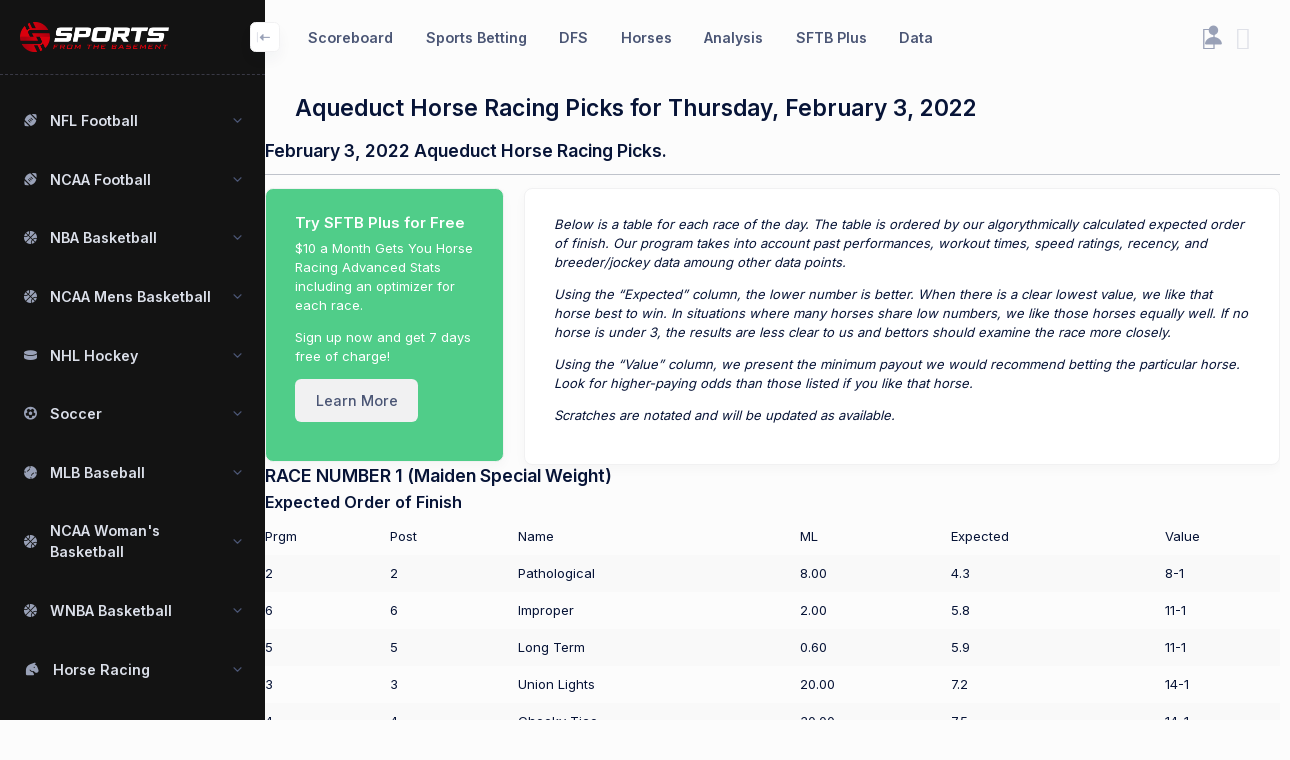

--- FILE ---
content_type: text/html; charset=UTF-8
request_url: https://www.sportsfromthebasement.com/2022/02/01/aqueduct-horse-racing-picks-for-thursday-february-3-2022/
body_size: 18741
content:
<!doctype html>
<html lang="en">
	<!--begin::Head-->
	<head><base href=""/>
		<title>Sports From the Basement</title>
		<meta charset="utf-8" />
		<meta name="viewport" content="width=device-width, initial-scale=1">
		<link rel="shortcut icon" href="https://sftb-images.s3.amazonaws.com/wp-content/uploads/2018/08/25035014/cropped-Logo-Only-Big.png" />
		<!--begin::Fonts(mandatory for all pages)-->
		<link rel="stylesheet" href="https://fonts.googleapis.com/css?family=Inter:300,400,500,600,700" />
		<!--end::Fonts-->
		<!--begin::Vendor Stylesheets(used for this page only)-->
        <link href="https://www.sportsfromthebasement.com/wp-content/themes/sftb/assets/plugins/global/plugins.bundle.css" rel="stylesheet" type="text/css" />
		<!--end::Vendor Stylesheets-->
		<!--begin::Global Stylesheets Bundle(mandatory for all pages)-->
		<link href="https://www.sportsfromthebasement.com/wp-content/themes/sftb/assets/plugins/global/plugins.bundle.css" rel="stylesheet" type="text/css" />
		<link href="https://www.sportsfromthebasement.com/wp-content/themes/sftb/assets/css/style.bundle.css" rel="stylesheet" type="text/css" />
		<!--end::Global Stylesheets Bundle-->
		<script>// Frame-busting to prevent site from being loaded within a frame without permission (click-jacking) if (window.top != window.self) { window.top.location.replace(window.self.location.href); }</script>
		<title>Aqueduct Horse Racing Picks for Thursday, February 3, 2022 - Sports from the Basement</title>
<meta name='robots' content='max-image-preview:large' />

<!-- This site is optimized with the Yoast SEO Premium plugin v9.2.1 - https://yoast.com/wordpress/plugins/seo/ -->
<link rel="canonical" href="https://www.sportsfromthebasement.com/2022/02/01/aqueduct-horse-racing-picks-for-thursday-february-3-2022/" />
<meta property="og:locale" content="en_US" />
<meta property="og:type" content="article" />
<meta property="og:title" content="Aqueduct Horse Racing Picks for Thursday, February 3, 2022 - Sports from the Basement" />
<meta property="og:description" content="February 3, 2022 Aqueduct Horse Racing Picks. Try SFTB Plus for Free $10 a Month Gets You Horse Racing Advanced Stats including an optimizer for each race. Sign up now and get 7 days free of charge! Learn More Below is a table for each race of the day. The table is ordered by our&hellip; Continue reading Aqueduct Horse Racing Picks for Thursday, February 3, 2022" />
<meta property="og:url" content="https://www.sportsfromthebasement.com/2022/02/01/aqueduct-horse-racing-picks-for-thursday-february-3-2022/" />
<meta property="og:site_name" content="Sports from the Basement" />
<meta property="article:tag" content="Horses" />
<meta property="article:section" content="Uncategorized" />
<meta property="article:published_time" content="2022-02-02T00:00:46-06:00" />
<meta property="article:modified_time" content="2022-02-03T23:55:43-06:00" />
<meta property="og:updated_time" content="2022-02-03T23:55:43-06:00" />
<meta property="og:image" content="https://i0.wp.com/sftb-images.s3.amazonaws.com/wp-content/uploads/2018/08/30221245/3dLogoSmall.jpeg?fit=600%2C360&#038;ssl=1" />
<meta property="og:image:secure_url" content="https://i0.wp.com/sftb-images.s3.amazonaws.com/wp-content/uploads/2018/08/30221245/3dLogoSmall.jpeg?fit=600%2C360&#038;ssl=1" />
<meta property="og:image:width" content="600" />
<meta property="og:image:height" content="360" />
<meta name="twitter:card" content="summary_large_image" />
<meta name="twitter:description" content="February 3, 2022 Aqueduct Horse Racing Picks. Try SFTB Plus for Free $10 a Month Gets You Horse Racing Advanced Stats including an optimizer for each race. Sign up now and get 7 days free of charge! Learn More Below is a table for each race of the day. The table is ordered by our&hellip; Continue reading Aqueduct Horse Racing Picks for Thursday, February 3, 2022" />
<meta name="twitter:title" content="Aqueduct Horse Racing Picks for Thursday, February 3, 2022 - Sports from the Basement" />
<meta name="twitter:image" content="https://i0.wp.com/sftb-images.s3.amazonaws.com/wp-content/uploads/2018/08/30221245/3dLogoSmall.jpeg?fit=600%2C360&#038;ssl=1" />
<!-- / Yoast SEO Premium plugin. -->

<link rel='dns-prefetch' href='//www.googletagmanager.com' />
<link rel='dns-prefetch' href='//stats.wp.com' />
<link rel='dns-prefetch' href='//v0.wordpress.com' />
<link rel='dns-prefetch' href='//pagead2.googlesyndication.com' />
<link rel='preconnect' href='//i0.wp.com' />
<link rel='preconnect' href='//c0.wp.com' />
<link rel="alternate" type="application/rss+xml" title="Sports from the Basement &raquo; Feed" href="https://www.sportsfromthebasement.com/feed/" />
<link rel="alternate" type="application/rss+xml" title="Sports from the Basement &raquo; Comments Feed" href="https://www.sportsfromthebasement.com/comments/feed/" />
<link rel="alternate" type="application/rss+xml" title="Sports from the Basement &raquo; Aqueduct Horse Racing Picks for Thursday, February 3, 2022 Comments Feed" href="https://www.sportsfromthebasement.com/2022/02/01/aqueduct-horse-racing-picks-for-thursday-february-3-2022/feed/" />
<link rel="alternate" title="oEmbed (JSON)" type="application/json+oembed" href="https://www.sportsfromthebasement.com/wp-json/oembed/1.0/embed?url=https%3A%2F%2Fwww.sportsfromthebasement.com%2F2022%2F02%2F01%2Faqueduct-horse-racing-picks-for-thursday-february-3-2022%2F" />
<link rel="alternate" title="oEmbed (XML)" type="text/xml+oembed" href="https://www.sportsfromthebasement.com/wp-json/oembed/1.0/embed?url=https%3A%2F%2Fwww.sportsfromthebasement.com%2F2022%2F02%2F01%2Faqueduct-horse-racing-picks-for-thursday-february-3-2022%2F&#038;format=xml" />
		<!-- This site uses the Google Analytics by MonsterInsights plugin v9.11.1 - Using Analytics tracking - https://www.monsterinsights.com/ -->
							<script src="//www.googletagmanager.com/gtag/js?id=G-CPRDD9BEKD"  data-cfasync="false" data-wpfc-render="false" async></script>
			<script data-cfasync="false" data-wpfc-render="false">
				var mi_version = '9.11.1';
				var mi_track_user = true;
				var mi_no_track_reason = '';
								var MonsterInsightsDefaultLocations = {"page_location":"https:\/\/www.sportsfromthebasement.com\/2022\/02\/01\/aqueduct-horse-racing-picks-for-thursday-february-3-2022\/"};
								if ( typeof MonsterInsightsPrivacyGuardFilter === 'function' ) {
					var MonsterInsightsLocations = (typeof MonsterInsightsExcludeQuery === 'object') ? MonsterInsightsPrivacyGuardFilter( MonsterInsightsExcludeQuery ) : MonsterInsightsPrivacyGuardFilter( MonsterInsightsDefaultLocations );
				} else {
					var MonsterInsightsLocations = (typeof MonsterInsightsExcludeQuery === 'object') ? MonsterInsightsExcludeQuery : MonsterInsightsDefaultLocations;
				}

								var disableStrs = [
										'ga-disable-G-CPRDD9BEKD',
									];

				/* Function to detect opted out users */
				function __gtagTrackerIsOptedOut() {
					for (var index = 0; index < disableStrs.length; index++) {
						if (document.cookie.indexOf(disableStrs[index] + '=true') > -1) {
							return true;
						}
					}

					return false;
				}

				/* Disable tracking if the opt-out cookie exists. */
				if (__gtagTrackerIsOptedOut()) {
					for (var index = 0; index < disableStrs.length; index++) {
						window[disableStrs[index]] = true;
					}
				}

				/* Opt-out function */
				function __gtagTrackerOptout() {
					for (var index = 0; index < disableStrs.length; index++) {
						document.cookie = disableStrs[index] + '=true; expires=Thu, 31 Dec 2099 23:59:59 UTC; path=/';
						window[disableStrs[index]] = true;
					}
				}

				if ('undefined' === typeof gaOptout) {
					function gaOptout() {
						__gtagTrackerOptout();
					}
				}
								window.dataLayer = window.dataLayer || [];

				window.MonsterInsightsDualTracker = {
					helpers: {},
					trackers: {},
				};
				if (mi_track_user) {
					function __gtagDataLayer() {
						dataLayer.push(arguments);
					}

					function __gtagTracker(type, name, parameters) {
						if (!parameters) {
							parameters = {};
						}

						if (parameters.send_to) {
							__gtagDataLayer.apply(null, arguments);
							return;
						}

						if (type === 'event') {
														parameters.send_to = monsterinsights_frontend.v4_id;
							var hookName = name;
							if (typeof parameters['event_category'] !== 'undefined') {
								hookName = parameters['event_category'] + ':' + name;
							}

							if (typeof MonsterInsightsDualTracker.trackers[hookName] !== 'undefined') {
								MonsterInsightsDualTracker.trackers[hookName](parameters);
							} else {
								__gtagDataLayer('event', name, parameters);
							}
							
						} else {
							__gtagDataLayer.apply(null, arguments);
						}
					}

					__gtagTracker('js', new Date());
					__gtagTracker('set', {
						'developer_id.dZGIzZG': true,
											});
					if ( MonsterInsightsLocations.page_location ) {
						__gtagTracker('set', MonsterInsightsLocations);
					}
										__gtagTracker('config', 'G-CPRDD9BEKD', {"forceSSL":"true"} );
										window.gtag = __gtagTracker;										(function () {
						/* https://developers.google.com/analytics/devguides/collection/analyticsjs/ */
						/* ga and __gaTracker compatibility shim. */
						var noopfn = function () {
							return null;
						};
						var newtracker = function () {
							return new Tracker();
						};
						var Tracker = function () {
							return null;
						};
						var p = Tracker.prototype;
						p.get = noopfn;
						p.set = noopfn;
						p.send = function () {
							var args = Array.prototype.slice.call(arguments);
							args.unshift('send');
							__gaTracker.apply(null, args);
						};
						var __gaTracker = function () {
							var len = arguments.length;
							if (len === 0) {
								return;
							}
							var f = arguments[len - 1];
							if (typeof f !== 'object' || f === null || typeof f.hitCallback !== 'function') {
								if ('send' === arguments[0]) {
									var hitConverted, hitObject = false, action;
									if ('event' === arguments[1]) {
										if ('undefined' !== typeof arguments[3]) {
											hitObject = {
												'eventAction': arguments[3],
												'eventCategory': arguments[2],
												'eventLabel': arguments[4],
												'value': arguments[5] ? arguments[5] : 1,
											}
										}
									}
									if ('pageview' === arguments[1]) {
										if ('undefined' !== typeof arguments[2]) {
											hitObject = {
												'eventAction': 'page_view',
												'page_path': arguments[2],
											}
										}
									}
									if (typeof arguments[2] === 'object') {
										hitObject = arguments[2];
									}
									if (typeof arguments[5] === 'object') {
										Object.assign(hitObject, arguments[5]);
									}
									if ('undefined' !== typeof arguments[1].hitType) {
										hitObject = arguments[1];
										if ('pageview' === hitObject.hitType) {
											hitObject.eventAction = 'page_view';
										}
									}
									if (hitObject) {
										action = 'timing' === arguments[1].hitType ? 'timing_complete' : hitObject.eventAction;
										hitConverted = mapArgs(hitObject);
										__gtagTracker('event', action, hitConverted);
									}
								}
								return;
							}

							function mapArgs(args) {
								var arg, hit = {};
								var gaMap = {
									'eventCategory': 'event_category',
									'eventAction': 'event_action',
									'eventLabel': 'event_label',
									'eventValue': 'event_value',
									'nonInteraction': 'non_interaction',
									'timingCategory': 'event_category',
									'timingVar': 'name',
									'timingValue': 'value',
									'timingLabel': 'event_label',
									'page': 'page_path',
									'location': 'page_location',
									'title': 'page_title',
									'referrer' : 'page_referrer',
								};
								for (arg in args) {
																		if (!(!args.hasOwnProperty(arg) || !gaMap.hasOwnProperty(arg))) {
										hit[gaMap[arg]] = args[arg];
									} else {
										hit[arg] = args[arg];
									}
								}
								return hit;
							}

							try {
								f.hitCallback();
							} catch (ex) {
							}
						};
						__gaTracker.create = newtracker;
						__gaTracker.getByName = newtracker;
						__gaTracker.getAll = function () {
							return [];
						};
						__gaTracker.remove = noopfn;
						__gaTracker.loaded = true;
						window['__gaTracker'] = __gaTracker;
					})();
									} else {
										console.log("");
					(function () {
						function __gtagTracker() {
							return null;
						}

						window['__gtagTracker'] = __gtagTracker;
						window['gtag'] = __gtagTracker;
					})();
									}
			</script>
							<!-- / Google Analytics by MonsterInsights -->
		<style id='wp-img-auto-sizes-contain-inline-css'>
img:is([sizes=auto i],[sizes^="auto," i]){contain-intrinsic-size:3000px 1500px}
/*# sourceURL=wp-img-auto-sizes-contain-inline-css */
</style>
<style id='wp-emoji-styles-inline-css'>

	img.wp-smiley, img.emoji {
		display: inline !important;
		border: none !important;
		box-shadow: none !important;
		height: 1em !important;
		width: 1em !important;
		margin: 0 0.07em !important;
		vertical-align: -0.1em !important;
		background: none !important;
		padding: 0 !important;
	}
/*# sourceURL=wp-emoji-styles-inline-css */
</style>
<style id='wp-block-library-inline-css'>
:root{--wp-block-synced-color:#7a00df;--wp-block-synced-color--rgb:122,0,223;--wp-bound-block-color:var(--wp-block-synced-color);--wp-editor-canvas-background:#ddd;--wp-admin-theme-color:#007cba;--wp-admin-theme-color--rgb:0,124,186;--wp-admin-theme-color-darker-10:#006ba1;--wp-admin-theme-color-darker-10--rgb:0,107,160.5;--wp-admin-theme-color-darker-20:#005a87;--wp-admin-theme-color-darker-20--rgb:0,90,135;--wp-admin-border-width-focus:2px}@media (min-resolution:192dpi){:root{--wp-admin-border-width-focus:1.5px}}.wp-element-button{cursor:pointer}:root .has-very-light-gray-background-color{background-color:#eee}:root .has-very-dark-gray-background-color{background-color:#313131}:root .has-very-light-gray-color{color:#eee}:root .has-very-dark-gray-color{color:#313131}:root .has-vivid-green-cyan-to-vivid-cyan-blue-gradient-background{background:linear-gradient(135deg,#00d084,#0693e3)}:root .has-purple-crush-gradient-background{background:linear-gradient(135deg,#34e2e4,#4721fb 50%,#ab1dfe)}:root .has-hazy-dawn-gradient-background{background:linear-gradient(135deg,#faaca8,#dad0ec)}:root .has-subdued-olive-gradient-background{background:linear-gradient(135deg,#fafae1,#67a671)}:root .has-atomic-cream-gradient-background{background:linear-gradient(135deg,#fdd79a,#004a59)}:root .has-nightshade-gradient-background{background:linear-gradient(135deg,#330968,#31cdcf)}:root .has-midnight-gradient-background{background:linear-gradient(135deg,#020381,#2874fc)}:root{--wp--preset--font-size--normal:16px;--wp--preset--font-size--huge:42px}.has-regular-font-size{font-size:1em}.has-larger-font-size{font-size:2.625em}.has-normal-font-size{font-size:var(--wp--preset--font-size--normal)}.has-huge-font-size{font-size:var(--wp--preset--font-size--huge)}.has-text-align-center{text-align:center}.has-text-align-left{text-align:left}.has-text-align-right{text-align:right}.has-fit-text{white-space:nowrap!important}#end-resizable-editor-section{display:none}.aligncenter{clear:both}.items-justified-left{justify-content:flex-start}.items-justified-center{justify-content:center}.items-justified-right{justify-content:flex-end}.items-justified-space-between{justify-content:space-between}.screen-reader-text{border:0;clip-path:inset(50%);height:1px;margin:-1px;overflow:hidden;padding:0;position:absolute;width:1px;word-wrap:normal!important}.screen-reader-text:focus{background-color:#ddd;clip-path:none;color:#444;display:block;font-size:1em;height:auto;left:5px;line-height:normal;padding:15px 23px 14px;text-decoration:none;top:5px;width:auto;z-index:100000}html :where(.has-border-color){border-style:solid}html :where([style*=border-top-color]){border-top-style:solid}html :where([style*=border-right-color]){border-right-style:solid}html :where([style*=border-bottom-color]){border-bottom-style:solid}html :where([style*=border-left-color]){border-left-style:solid}html :where([style*=border-width]){border-style:solid}html :where([style*=border-top-width]){border-top-style:solid}html :where([style*=border-right-width]){border-right-style:solid}html :where([style*=border-bottom-width]){border-bottom-style:solid}html :where([style*=border-left-width]){border-left-style:solid}html :where(img[class*=wp-image-]){height:auto;max-width:100%}:where(figure){margin:0 0 1em}html :where(.is-position-sticky){--wp-admin--admin-bar--position-offset:var(--wp-admin--admin-bar--height,0px)}@media screen and (max-width:600px){html :where(.is-position-sticky){--wp-admin--admin-bar--position-offset:0px}}

/*# sourceURL=wp-block-library-inline-css */
</style><style id='global-styles-inline-css'>
:root{--wp--preset--aspect-ratio--square: 1;--wp--preset--aspect-ratio--4-3: 4/3;--wp--preset--aspect-ratio--3-4: 3/4;--wp--preset--aspect-ratio--3-2: 3/2;--wp--preset--aspect-ratio--2-3: 2/3;--wp--preset--aspect-ratio--16-9: 16/9;--wp--preset--aspect-ratio--9-16: 9/16;--wp--preset--color--black: #000000;--wp--preset--color--cyan-bluish-gray: #abb8c3;--wp--preset--color--white: #FFFFFF;--wp--preset--color--pale-pink: #f78da7;--wp--preset--color--vivid-red: #cf2e2e;--wp--preset--color--luminous-vivid-orange: #ff6900;--wp--preset--color--luminous-vivid-amber: #fcb900;--wp--preset--color--light-green-cyan: #7bdcb5;--wp--preset--color--vivid-green-cyan: #00d084;--wp--preset--color--pale-cyan-blue: #8ed1fc;--wp--preset--color--vivid-cyan-blue: #0693e3;--wp--preset--color--vivid-purple: #9b51e0;--wp--preset--color--dark-gray: #28303D;--wp--preset--color--gray: #39414D;--wp--preset--color--green: #D1E4DD;--wp--preset--color--blue: #D1DFE4;--wp--preset--color--purple: #D1D1E4;--wp--preset--color--red: #E4D1D1;--wp--preset--color--orange: #E4DAD1;--wp--preset--color--yellow: #EEEADD;--wp--preset--gradient--vivid-cyan-blue-to-vivid-purple: linear-gradient(135deg,rgb(6,147,227) 0%,rgb(155,81,224) 100%);--wp--preset--gradient--light-green-cyan-to-vivid-green-cyan: linear-gradient(135deg,rgb(122,220,180) 0%,rgb(0,208,130) 100%);--wp--preset--gradient--luminous-vivid-amber-to-luminous-vivid-orange: linear-gradient(135deg,rgb(252,185,0) 0%,rgb(255,105,0) 100%);--wp--preset--gradient--luminous-vivid-orange-to-vivid-red: linear-gradient(135deg,rgb(255,105,0) 0%,rgb(207,46,46) 100%);--wp--preset--gradient--very-light-gray-to-cyan-bluish-gray: linear-gradient(135deg,rgb(238,238,238) 0%,rgb(169,184,195) 100%);--wp--preset--gradient--cool-to-warm-spectrum: linear-gradient(135deg,rgb(74,234,220) 0%,rgb(151,120,209) 20%,rgb(207,42,186) 40%,rgb(238,44,130) 60%,rgb(251,105,98) 80%,rgb(254,248,76) 100%);--wp--preset--gradient--blush-light-purple: linear-gradient(135deg,rgb(255,206,236) 0%,rgb(152,150,240) 100%);--wp--preset--gradient--blush-bordeaux: linear-gradient(135deg,rgb(254,205,165) 0%,rgb(254,45,45) 50%,rgb(107,0,62) 100%);--wp--preset--gradient--luminous-dusk: linear-gradient(135deg,rgb(255,203,112) 0%,rgb(199,81,192) 50%,rgb(65,88,208) 100%);--wp--preset--gradient--pale-ocean: linear-gradient(135deg,rgb(255,245,203) 0%,rgb(182,227,212) 50%,rgb(51,167,181) 100%);--wp--preset--gradient--electric-grass: linear-gradient(135deg,rgb(202,248,128) 0%,rgb(113,206,126) 100%);--wp--preset--gradient--midnight: linear-gradient(135deg,rgb(2,3,129) 0%,rgb(40,116,252) 100%);--wp--preset--gradient--purple-to-yellow: linear-gradient(160deg, #D1D1E4 0%, #EEEADD 100%);--wp--preset--gradient--yellow-to-purple: linear-gradient(160deg, #EEEADD 0%, #D1D1E4 100%);--wp--preset--gradient--green-to-yellow: linear-gradient(160deg, #D1E4DD 0%, #EEEADD 100%);--wp--preset--gradient--yellow-to-green: linear-gradient(160deg, #EEEADD 0%, #D1E4DD 100%);--wp--preset--gradient--red-to-yellow: linear-gradient(160deg, #E4D1D1 0%, #EEEADD 100%);--wp--preset--gradient--yellow-to-red: linear-gradient(160deg, #EEEADD 0%, #E4D1D1 100%);--wp--preset--gradient--purple-to-red: linear-gradient(160deg, #D1D1E4 0%, #E4D1D1 100%);--wp--preset--gradient--red-to-purple: linear-gradient(160deg, #E4D1D1 0%, #D1D1E4 100%);--wp--preset--font-size--small: 18px;--wp--preset--font-size--medium: 20px;--wp--preset--font-size--large: 24px;--wp--preset--font-size--x-large: 42px;--wp--preset--font-size--extra-small: 16px;--wp--preset--font-size--normal: 20px;--wp--preset--font-size--extra-large: 40px;--wp--preset--font-size--huge: 96px;--wp--preset--font-size--gigantic: 144px;--wp--preset--spacing--20: 0.44rem;--wp--preset--spacing--30: 0.67rem;--wp--preset--spacing--40: 1rem;--wp--preset--spacing--50: 1.5rem;--wp--preset--spacing--60: 2.25rem;--wp--preset--spacing--70: 3.38rem;--wp--preset--spacing--80: 5.06rem;--wp--preset--shadow--natural: 6px 6px 9px rgba(0, 0, 0, 0.2);--wp--preset--shadow--deep: 12px 12px 50px rgba(0, 0, 0, 0.4);--wp--preset--shadow--sharp: 6px 6px 0px rgba(0, 0, 0, 0.2);--wp--preset--shadow--outlined: 6px 6px 0px -3px rgb(255, 255, 255), 6px 6px rgb(0, 0, 0);--wp--preset--shadow--crisp: 6px 6px 0px rgb(0, 0, 0);}:where(.is-layout-flex){gap: 0.5em;}:where(.is-layout-grid){gap: 0.5em;}body .is-layout-flex{display: flex;}.is-layout-flex{flex-wrap: wrap;align-items: center;}.is-layout-flex > :is(*, div){margin: 0;}body .is-layout-grid{display: grid;}.is-layout-grid > :is(*, div){margin: 0;}:where(.wp-block-columns.is-layout-flex){gap: 2em;}:where(.wp-block-columns.is-layout-grid){gap: 2em;}:where(.wp-block-post-template.is-layout-flex){gap: 1.25em;}:where(.wp-block-post-template.is-layout-grid){gap: 1.25em;}.has-black-color{color: var(--wp--preset--color--black) !important;}.has-cyan-bluish-gray-color{color: var(--wp--preset--color--cyan-bluish-gray) !important;}.has-white-color{color: var(--wp--preset--color--white) !important;}.has-pale-pink-color{color: var(--wp--preset--color--pale-pink) !important;}.has-vivid-red-color{color: var(--wp--preset--color--vivid-red) !important;}.has-luminous-vivid-orange-color{color: var(--wp--preset--color--luminous-vivid-orange) !important;}.has-luminous-vivid-amber-color{color: var(--wp--preset--color--luminous-vivid-amber) !important;}.has-light-green-cyan-color{color: var(--wp--preset--color--light-green-cyan) !important;}.has-vivid-green-cyan-color{color: var(--wp--preset--color--vivid-green-cyan) !important;}.has-pale-cyan-blue-color{color: var(--wp--preset--color--pale-cyan-blue) !important;}.has-vivid-cyan-blue-color{color: var(--wp--preset--color--vivid-cyan-blue) !important;}.has-vivid-purple-color{color: var(--wp--preset--color--vivid-purple) !important;}.has-black-background-color{background-color: var(--wp--preset--color--black) !important;}.has-cyan-bluish-gray-background-color{background-color: var(--wp--preset--color--cyan-bluish-gray) !important;}.has-white-background-color{background-color: var(--wp--preset--color--white) !important;}.has-pale-pink-background-color{background-color: var(--wp--preset--color--pale-pink) !important;}.has-vivid-red-background-color{background-color: var(--wp--preset--color--vivid-red) !important;}.has-luminous-vivid-orange-background-color{background-color: var(--wp--preset--color--luminous-vivid-orange) !important;}.has-luminous-vivid-amber-background-color{background-color: var(--wp--preset--color--luminous-vivid-amber) !important;}.has-light-green-cyan-background-color{background-color: var(--wp--preset--color--light-green-cyan) !important;}.has-vivid-green-cyan-background-color{background-color: var(--wp--preset--color--vivid-green-cyan) !important;}.has-pale-cyan-blue-background-color{background-color: var(--wp--preset--color--pale-cyan-blue) !important;}.has-vivid-cyan-blue-background-color{background-color: var(--wp--preset--color--vivid-cyan-blue) !important;}.has-vivid-purple-background-color{background-color: var(--wp--preset--color--vivid-purple) !important;}.has-black-border-color{border-color: var(--wp--preset--color--black) !important;}.has-cyan-bluish-gray-border-color{border-color: var(--wp--preset--color--cyan-bluish-gray) !important;}.has-white-border-color{border-color: var(--wp--preset--color--white) !important;}.has-pale-pink-border-color{border-color: var(--wp--preset--color--pale-pink) !important;}.has-vivid-red-border-color{border-color: var(--wp--preset--color--vivid-red) !important;}.has-luminous-vivid-orange-border-color{border-color: var(--wp--preset--color--luminous-vivid-orange) !important;}.has-luminous-vivid-amber-border-color{border-color: var(--wp--preset--color--luminous-vivid-amber) !important;}.has-light-green-cyan-border-color{border-color: var(--wp--preset--color--light-green-cyan) !important;}.has-vivid-green-cyan-border-color{border-color: var(--wp--preset--color--vivid-green-cyan) !important;}.has-pale-cyan-blue-border-color{border-color: var(--wp--preset--color--pale-cyan-blue) !important;}.has-vivid-cyan-blue-border-color{border-color: var(--wp--preset--color--vivid-cyan-blue) !important;}.has-vivid-purple-border-color{border-color: var(--wp--preset--color--vivid-purple) !important;}.has-vivid-cyan-blue-to-vivid-purple-gradient-background{background: var(--wp--preset--gradient--vivid-cyan-blue-to-vivid-purple) !important;}.has-light-green-cyan-to-vivid-green-cyan-gradient-background{background: var(--wp--preset--gradient--light-green-cyan-to-vivid-green-cyan) !important;}.has-luminous-vivid-amber-to-luminous-vivid-orange-gradient-background{background: var(--wp--preset--gradient--luminous-vivid-amber-to-luminous-vivid-orange) !important;}.has-luminous-vivid-orange-to-vivid-red-gradient-background{background: var(--wp--preset--gradient--luminous-vivid-orange-to-vivid-red) !important;}.has-very-light-gray-to-cyan-bluish-gray-gradient-background{background: var(--wp--preset--gradient--very-light-gray-to-cyan-bluish-gray) !important;}.has-cool-to-warm-spectrum-gradient-background{background: var(--wp--preset--gradient--cool-to-warm-spectrum) !important;}.has-blush-light-purple-gradient-background{background: var(--wp--preset--gradient--blush-light-purple) !important;}.has-blush-bordeaux-gradient-background{background: var(--wp--preset--gradient--blush-bordeaux) !important;}.has-luminous-dusk-gradient-background{background: var(--wp--preset--gradient--luminous-dusk) !important;}.has-pale-ocean-gradient-background{background: var(--wp--preset--gradient--pale-ocean) !important;}.has-electric-grass-gradient-background{background: var(--wp--preset--gradient--electric-grass) !important;}.has-midnight-gradient-background{background: var(--wp--preset--gradient--midnight) !important;}.has-small-font-size{font-size: var(--wp--preset--font-size--small) !important;}.has-medium-font-size{font-size: var(--wp--preset--font-size--medium) !important;}.has-large-font-size{font-size: var(--wp--preset--font-size--large) !important;}.has-x-large-font-size{font-size: var(--wp--preset--font-size--x-large) !important;}
/*# sourceURL=global-styles-inline-css */
</style>

<style id='classic-theme-styles-inline-css'>
/*! This file is auto-generated */
.wp-block-button__link{color:#fff;background-color:#32373c;border-radius:9999px;box-shadow:none;text-decoration:none;padding:calc(.667em + 2px) calc(1.333em + 2px);font-size:1.125em}.wp-block-file__button{background:#32373c;color:#fff;text-decoration:none}
/*# sourceURL=/wp-includes/css/classic-themes.min.css */
</style>
<link rel='stylesheet' id='contact-form-7-css' href='https://www.sportsfromthebasement.com/wp-content/plugins/contact-form-7/includes/css/styles.css?ver=6.1.4' media='all' />
<link rel='stylesheet' id='pmpro_frontend_base-css' href='https://www.sportsfromthebasement.com/wp-content/plugins/paid-memberships-pro/css/frontend/base.css?ver=3.6.4' media='all' />
<link rel='stylesheet' id='pmpro_frontend_variation_1-css' href='https://www.sportsfromthebasement.com/wp-content/plugins/paid-memberships-pro/css/frontend/variation_1.css?ver=3.6.4' media='all' />
<link rel='stylesheet' id='theme-my-login-css' href='https://www.sportsfromthebasement.com/wp-content/plugins/theme-my-login/assets/styles/theme-my-login.min.css?ver=7.1.14' media='all' />
<link rel='stylesheet' id='twenty-twenty-one-style-css' href='https://www.sportsfromthebasement.com/wp-content/themes/sftb/style.css?ver=1.8' media='all' />
<link rel='stylesheet' id='twenty-twenty-one-print-style-css' href='https://www.sportsfromthebasement.com/wp-content/themes/sftb/assets/css/print.css?ver=1.8' media='print' />
<script src="https://c0.wp.com/c/6.9/wp-includes/js/jquery/jquery.min.js" id="jquery-core-js"></script>
<script src="https://c0.wp.com/c/6.9/wp-includes/js/jquery/jquery-migrate.min.js" id="jquery-migrate-js"></script>
<script src="https://c0.wp.com/c/6.9/wp-includes/js/dist/vendor/moment.min.js" id="moment-js"></script>
<script id="moment-js-after">
moment.updateLocale( 'en_US', {"months":["January","February","March","April","May","June","July","August","September","October","November","December"],"monthsShort":["Jan","Feb","Mar","Apr","May","Jun","Jul","Aug","Sep","Oct","Nov","Dec"],"weekdays":["Sunday","Monday","Tuesday","Wednesday","Thursday","Friday","Saturday"],"weekdaysShort":["Sun","Mon","Tue","Wed","Thu","Fri","Sat"],"week":{"dow":1},"longDateFormat":{"LT":"g:i a","LTS":null,"L":null,"LL":"F j, Y","LLL":"F j, Y g:i a","LLLL":null}} );
//# sourceURL=moment-js-after
</script>
<script src="https://www.sportsfromthebasement.com/wp-content/plugins/sftb-2022/include/bootstrap-datepicker.js?cachekill=1769417034&amp;ver=6.9" id="datepicker-js"></script>
<script src="https://www.sportsfromthebasement.com/wp-content/plugins/sftb-2022/js/sftb_plus_bets.js?cachekill=1769417034&amp;ver=6.9" id="sftb_plus_bets-js-js"></script>
<script src="https://www.sportsfromthebasement.com/wp-content/plugins/sftb-2022/js/sftb_plus_dfs.js?cachekill=1769417034&amp;ver=6.9" id="sftb_plus_dfs-js-js"></script>
<script src="https://www.sportsfromthebasement.com/wp-content/plugins/sftb-2022/js/sftb_plus_horses.js?cachekill=1769417034&amp;ver=6.9" id="sftb_plus_horses-js-js"></script>
<script src="https://www.sportsfromthebasement.com/wp-content/plugins/sftb-2022/js/scoreboard.js?cachekill=1769417034&amp;ver=6.9" id="scoreboard-js-js"></script>
<script src="https://www.sportsfromthebasement.com/wp-content/plugins/sftb-2022/js/analysis.js?cachekill=1769417034&amp;ver=6.9" id="analysis-js-js"></script>
<script src="https://www.sportsfromthebasement.com/wp-content/plugins/google-analytics-for-wordpress/assets/js/frontend-gtag.min.js?ver=9.11.1" id="monsterinsights-frontend-script-js" async data-wp-strategy="async"></script>
<script data-cfasync="false" data-wpfc-render="false" id='monsterinsights-frontend-script-js-extra'>var monsterinsights_frontend = {"js_events_tracking":"true","download_extensions":"doc,pdf,ppt,zip,xls,docx,pptx,xlsx","inbound_paths":"[]","home_url":"https:\/\/www.sportsfromthebasement.com","hash_tracking":"false","v4_id":"G-CPRDD9BEKD"};</script>

<!-- Google tag (gtag.js) snippet added by Site Kit -->
<!-- Google Analytics snippet added by Site Kit -->
<script src="https://www.googletagmanager.com/gtag/js?id=GT-TQT9W58" id="google_gtagjs-js" async></script>
<script id="google_gtagjs-js-after">
window.dataLayer = window.dataLayer || [];function gtag(){dataLayer.push(arguments);}
gtag("set","linker",{"domains":["www.sportsfromthebasement.com"]});
gtag("js", new Date());
gtag("set", "developer_id.dZTNiMT", true);
gtag("config", "GT-TQT9W58");
//# sourceURL=google_gtagjs-js-after
</script>
<link rel="https://api.w.org/" href="https://www.sportsfromthebasement.com/wp-json/" /><link rel="alternate" title="JSON" type="application/json" href="https://www.sportsfromthebasement.com/wp-json/wp/v2/posts/481948" /><link rel="EditURI" type="application/rsd+xml" title="RSD" href="https://www.sportsfromthebasement.com/xmlrpc.php?rsd" />
<meta name="generator" content="WordPress 6.9" />
<link rel='shortlink' href='https://wp.me/p1GQ1p-21nm' />
        <style>
        .getty.aligncenter {
            text-align: center;
        }
        .getty.alignleft {
            float: none;
            margin-right: 0;
        }
        .getty.alignleft > div {
            float: left;
            margin-right: 5px;
        }
        .getty.alignright {
            float: none;
            margin-left: 0;
        }
        .getty.alignright > div {
            float: right;
            margin-left: 5px;
        }
        </style>
        <meta name="generator" content="Site Kit by Google 1.170.0" /><style id="pmpro_colors">:root {
	--pmpro--color--base: #ffffff;
	--pmpro--color--contrast: #222222;
	--pmpro--color--accent: #0c3d54;
	--pmpro--color--accent--variation: hsl( 199,75%,28.5% );
	--pmpro--color--border--variation: hsl( 0,0%,91% );
}</style>	<style>img#wpstats{display:none}</style>
		<link rel="pingback" href="https://www.sportsfromthebasement.com/xmlrpc.php">
<!-- Google AdSense meta tags added by Site Kit -->
<meta name="google-adsense-platform-account" content="ca-host-pub-2644536267352236">
<meta name="google-adsense-platform-domain" content="sitekit.withgoogle.com">
<!-- End Google AdSense meta tags added by Site Kit -->
<meta name="generator" content="Powered by WPBakery Page Builder - drag and drop page builder for WordPress."/>
<link rel="amphtml" href="https://www.sportsfromthebasement.com/2022/02/01/aqueduct-horse-racing-picks-for-thursday-february-3-2022/amp/">
<!-- Google AdSense snippet added by Site Kit -->
<script async src="https://pagead2.googlesyndication.com/pagead/js/adsbygoogle.js?client=ca-pub-5248705709523359&amp;host=ca-host-pub-2644536267352236" crossorigin="anonymous"></script>

<!-- End Google AdSense snippet added by Site Kit -->
<meta name="generator" content="Powered by Slider Revolution 6.6.10 - responsive, Mobile-Friendly Slider Plugin for WordPress with comfortable drag and drop interface." />
<link rel="icon" href="https://i0.wp.com/sftb-images.s3.amazonaws.com/wp-content/uploads/2018/08/25035014/cropped-Logo-Only-Big.png?fit=32%2C32&#038;ssl=1" sizes="32x32" />
<link rel="icon" href="https://i0.wp.com/sftb-images.s3.amazonaws.com/wp-content/uploads/2018/08/25035014/cropped-Logo-Only-Big.png?fit=192%2C192&#038;ssl=1" sizes="192x192" />
<link rel="apple-touch-icon" href="https://i0.wp.com/sftb-images.s3.amazonaws.com/wp-content/uploads/2018/08/25035014/cropped-Logo-Only-Big.png?fit=180%2C180&#038;ssl=1" />
<meta name="msapplication-TileImage" content="https://i0.wp.com/sftb-images.s3.amazonaws.com/wp-content/uploads/2018/08/25035014/cropped-Logo-Only-Big.png?fit=270%2C270&#038;ssl=1" />
<script>function setREVStartSize(e){
			//window.requestAnimationFrame(function() {
				window.RSIW = window.RSIW===undefined ? window.innerWidth : window.RSIW;
				window.RSIH = window.RSIH===undefined ? window.innerHeight : window.RSIH;
				try {
					var pw = document.getElementById(e.c).parentNode.offsetWidth,
						newh;
					pw = pw===0 || isNaN(pw) || (e.l=="fullwidth" || e.layout=="fullwidth") ? window.RSIW : pw;
					e.tabw = e.tabw===undefined ? 0 : parseInt(e.tabw);
					e.thumbw = e.thumbw===undefined ? 0 : parseInt(e.thumbw);
					e.tabh = e.tabh===undefined ? 0 : parseInt(e.tabh);
					e.thumbh = e.thumbh===undefined ? 0 : parseInt(e.thumbh);
					e.tabhide = e.tabhide===undefined ? 0 : parseInt(e.tabhide);
					e.thumbhide = e.thumbhide===undefined ? 0 : parseInt(e.thumbhide);
					e.mh = e.mh===undefined || e.mh=="" || e.mh==="auto" ? 0 : parseInt(e.mh,0);
					if(e.layout==="fullscreen" || e.l==="fullscreen")
						newh = Math.max(e.mh,window.RSIH);
					else{
						e.gw = Array.isArray(e.gw) ? e.gw : [e.gw];
						for (var i in e.rl) if (e.gw[i]===undefined || e.gw[i]===0) e.gw[i] = e.gw[i-1];
						e.gh = e.el===undefined || e.el==="" || (Array.isArray(e.el) && e.el.length==0)? e.gh : e.el;
						e.gh = Array.isArray(e.gh) ? e.gh : [e.gh];
						for (var i in e.rl) if (e.gh[i]===undefined || e.gh[i]===0) e.gh[i] = e.gh[i-1];
											
						var nl = new Array(e.rl.length),
							ix = 0,
							sl;
						e.tabw = e.tabhide>=pw ? 0 : e.tabw;
						e.thumbw = e.thumbhide>=pw ? 0 : e.thumbw;
						e.tabh = e.tabhide>=pw ? 0 : e.tabh;
						e.thumbh = e.thumbhide>=pw ? 0 : e.thumbh;
						for (var i in e.rl) nl[i] = e.rl[i]<window.RSIW ? 0 : e.rl[i];
						sl = nl[0];
						for (var i in nl) if (sl>nl[i] && nl[i]>0) { sl = nl[i]; ix=i;}
						var m = pw>(e.gw[ix]+e.tabw+e.thumbw) ? 1 : (pw-(e.tabw+e.thumbw)) / (e.gw[ix]);
						newh =  (e.gh[ix] * m) + (e.tabh + e.thumbh);
					}
					var el = document.getElementById(e.c);
					if (el!==null && el) el.style.height = newh+"px";
					el = document.getElementById(e.c+"_wrapper");
					if (el!==null && el) {
						el.style.height = newh+"px";
						el.style.display = "block";
					}
				} catch(e){
					console.log("Failure at Presize of Slider:" + e)
				}
			//});
		  };</script>
<noscript><style> .wpb_animate_when_almost_visible { opacity: 1; }</style></noscript>	<link rel='stylesheet' id='rs-plugin-settings-css' href='https://www.sportsfromthebasement.com/wp-content/plugins/revslider/public/assets/css/rs6.css?ver=6.6.10' media='all' />
<style id='rs-plugin-settings-inline-css'>
#rs-demo-id {}
/*# sourceURL=rs-plugin-settings-inline-css */
</style>
</head>
	<!--end::Head-->
	<!--begin::Body-->
	<body id="kt_app_body" data-kt-app-layout="dark-sidebar" data-kt-app-header-fixed="true" data-kt-app-sidebar-enabled="true" data-kt-app-sidebar-fixed="true" data-kt-app-sidebar-hoverable="true" data-kt-app-sidebar-push-header="true" data-kt-app-sidebar-push-toolbar="true" data-kt-app-sidebar-push-footer="true" data-kt-app-toolbar-enabled="true" class="app-default">
		<!--begin::Theme mode setup on page load-->
		<script>var defaultThemeMode = "light"; var themeMode; if ( document.documentElement ) { if ( document.documentElement.hasAttribute("data-bs-theme-mode")) { themeMode = document.documentElement.getAttribute("data-bs-theme-mode"); } else { if ( localStorage.getItem("data-bs-theme") !== null ) { themeMode = localStorage.getItem("data-bs-theme"); } else { themeMode = defaultThemeMode; } } if (themeMode === "system") { themeMode = window.matchMedia("(prefers-color-scheme: dark)").matches ? "dark" : "light"; } document.documentElement.setAttribute("data-bs-theme", themeMode); }</script>
		<!--end::Theme mode setup on page load-->
		<!--begin::App-->
		<div class="d-flex flex-column flex-root app-root" id="kt_app_root">
			<!--begin::Page-->
			<div class="app-page flex-column flex-column-fluid" id="kt_app_page">
				<!--begin::Header-->
				<div id="kt_app_header" class="app-header" data-kt-sticky="true" data-kt-sticky-activate="{default: true, lg: true}" data-kt-sticky-name="app-header-minimize" data-kt-sticky-offset="{default: '200px', lg: '0'}" data-kt-sticky-animation="false">
					<!--begin::Header container-->
					<div class="app-container container-fluid d-flex align-items-stretch justify-content-between" id="kt_app_header_container">
						<!--begin::Sidebar mobile toggle-->
						<div class="d-flex align-items-center d-lg-none ms-n3 me-1 me-md-2" title="Show sidebar menu">
							<div class="btn btn-icon btn-active-color-primary w-35px h-35px" id="kt_app_sidebar_mobile_toggle">
								<i class="ki-duotone ki-abstract-14 fs-2 fs-md-1">
									<span class="path1"></span>
									<span class="path2"></span>
								</i>
							</div>
						</div>
						<!--end::Sidebar mobile toggle-->
						<!--begin::Mobile logo-->
						<div class="d-flex align-items-center flex-grow-1 flex-lg-grow-0">
							<a href="/" class="d-lg-none">
								<img alt="Logo" src="https://sftb-images.s3.amazonaws.com/wp-content/uploads/2018/08/25035014/cropped-Logo-Only-Big.png" class="h-30px" />
							</a>
						</div>
						<!--end::Mobile logo-->
						<!--begin::Header wrapper-->
						<div class="d-flex align-items-stretch justify-content-between flex-lg-grow-1" id="kt_app_header_wrapper">
							<!--begin::Menu wrapper-->
							<div class="app-header-menu app-header-mobile-drawer align-items-stretch" data-kt-drawer="true" data-kt-drawer-name="app-header-menu" data-kt-drawer-activate="{default: true, lg: false}" data-kt-drawer-overlay="true" data-kt-drawer-width="250px" data-kt-drawer-direction="end" data-kt-drawer-toggle="#kt_app_header_menu_toggle" data-kt-swapper="true" data-kt-swapper-mode="{default: 'append', lg: 'prepend'}" data-kt-swapper-parent="{default: '#kt_app_body', lg: '#kt_app_header_wrapper'}">
								<!--begin::Menu-->
                                <div class="menu menu-rounded menu-column menu-lg-row my-5 my-lg-0 align-items-stretch fw-semibold px-2 px-lg-0" id="kt_app_header_menu" data-kt-menu="true">                                
                                                                                    <!--begin:Menu item-->
                                                <!--here show menu-here-bg-->
                                                <div  data-kt-menu-placement="bottom-start" class="menu-item  menu-lg-down-accordion me-0 me-lg-2">                                    
                                                    <!--begin:Menu link-->
                                                    <span class="menu-link">
                                                        <a class="menu-title" href="https://www.sportsfromthebasement.com/scoreboard/">Scoreboard</a>
                                                    </span>
                                                    <!--end:Menu link-->
                                                </div>
                                                <!--end:Menu item-->
                                                                                            <!--begin:Menu item-->
                                                <!--here show menu-here-bg-->
                                                <div  data-kt-menu-placement="bottom-start" class="menu-item  menu-lg-down-accordion me-0 me-lg-2">                                    
                                                    <!--begin:Menu link-->
                                                    <span class="menu-link">
                                                        <a class="menu-title" href="https://www.sportsfromthebasement.com/sports-betting/">Sports Betting</a>
                                                    </span>
                                                    <!--end:Menu link-->
                                                </div>
                                                <!--end:Menu item-->
                                                                                            <!--begin:Menu item-->
                                                <!--here show menu-here-bg-->
                                                <div  data-kt-menu-placement="bottom-start" class="menu-item  menu-lg-down-accordion me-0 me-lg-2">                                    
                                                    <!--begin:Menu link-->
                                                    <span class="menu-link">
                                                        <a class="menu-title" href="https://www.sportsfromthebasement.com/dfs/">DFS</a>
                                                    </span>
                                                    <!--end:Menu link-->
                                                </div>
                                                <!--end:Menu item-->
                                                                                            <!--begin:Menu item-->
                                                <!--here show menu-here-bg-->
                                                <div  data-kt-menu-placement="bottom-start" class="menu-item  menu-lg-down-accordion me-0 me-lg-2">                                    
                                                    <!--begin:Menu link-->
                                                    <span class="menu-link">
                                                        <a class="menu-title" href="https://www.sportsfromthebasement.com/horses/">Horses</a>
                                                    </span>
                                                    <!--end:Menu link-->
                                                </div>
                                                <!--end:Menu item-->
                                                                                            <!--begin:Menu item-->
                                                <!--here show menu-here-bg-->
                                                <div  data-kt-menu-placement="bottom-start" class="menu-item  menu-lg-down-accordion me-0 me-lg-2">                                    
                                                    <!--begin:Menu link-->
                                                    <span class="menu-link">
                                                        <a class="menu-title" href="https://www.sportsfromthebasement.com/analysis/">Analysis</a>
                                                    </span>
                                                    <!--end:Menu link-->
                                                </div>
                                                <!--end:Menu item-->
                                                                                            <!--begin:Menu item-->
                                                <!--here show menu-here-bg-->
                                                <div  data-kt-menu-placement="bottom-start" class="menu-item  menu-lg-down-accordion me-0 me-lg-2">                                    
                                                    <!--begin:Menu link-->
                                                    <span class="menu-link">
                                                        <a class="menu-title" href="https://www.sportsfromthebasement.com/sftb-plus/">SFTB Plus</a>
                                                    </span>
                                                    <!--end:Menu link-->
                                                </div>
                                                <!--end:Menu item-->
                                                                                            <!--begin:Menu item-->
                                                <!--here show menu-here-bg-->
                                                <div  data-kt-menu-placement="bottom-start" class="menu-item  menu-lg-down-accordion me-0 me-lg-2">                                    
                                                    <!--begin:Menu link-->
                                                    <span class="menu-link">
                                                        <a class="menu-title" href="https://www.sportsfromthebasement.com/data/">Data</a>
                                                    </span>
                                                    <!--end:Menu link-->
                                                </div>
                                                <!--end:Menu item-->
                                            								</div>
								<!--end::Menu-->
							</div>
							<!--end::Menu wrapper-->
							<!--begin::Navbar-->
							<div class="app-navbar flex-shrink-0">
								<!--begin::User menu-->
								<div class="app-navbar-item ms-1 ms-md-4" id="kt_header_user_menu_toggle">
									<!--begin::Menu wrapper-->
									<div class="cursor-pointer symbol symbol-35px" data-kt-menu-trigger="{default: 'click', lg: 'hover'}" data-kt-menu-attach="parent" data-kt-menu-placement="bottom-end">
										<i class="fs-1 ki-user ki-solid">
											<span class="path1"></span>
											<span class="path2"></span>
										</i>
									</div>
									<!--begin::User account menu-->
																		
									<div class="menu menu-sub menu-sub-dropdown menu-column menu-rounded menu-gray-800 menu-state-bg menu-state-color fw-semibold py-4 fs-6 w-275px" data-kt-menu="true">
										<!--begin::Menu item-->
										<div class="menu-item px-3">
											<div class="menu-content d-flex align-items-center px-3">
												<!--begin::Avatar-->
												<div class="symbol symbol-50px me-5">
												<i class="fs-1 ki-user ki-solid">
													<span class="path1"></span>
													<span class="path2"></span>
												</i>
												</div>
												<!--end::Avatar-->
												<!--begin::Username-->
												<div class="d-flex flex-column">
													<div class="fw-bold d-flex align-items-center fs-5">
																										</div>
												</div>
												<!--end::Username-->
											</div>
										</div>
										<!--end::Menu item-->
										<!--begin::Menu separator-->
										<div class="separator my-2"></div>
										<!--end::Menu separator-->
																																																				
									</div>
									<!--end::User account menu-->
									<!--end::Menu wrapper-->
								</div>
								<!--end::User menu-->
								<!--begin::Header menu toggle-->
								<div class="app-navbar-item d-lg-none ms-2 me-n2" title="Show header menu">
									<div class="btn btn-flex btn-icon btn-active-color-primary w-30px h-30px" id="kt_app_header_menu_toggle">
										<i class="ki-duotone ki-element-4 fs-1">
											<span class="path1"></span>
											<span class="path2"></span>
										</i>
									</div>
								</div>
								<!--end::Header menu toggle-->
								<!--begin::Aside toggle-->
								<!--end::Header menu toggle-->
							</div>
							<!--end::Navbar-->
						</div>
						<!--end::Header wrapper-->
					</div>
					<!--end::Header container-->
				</div>
				<!--end::Header-->
				<!--begin::Wrapper-->
				<div class="app-wrapper flex-column flex-row-fluid" id="kt_app_wrapper">
					<!--begin::Sidebar-->
					<div id="kt_app_sidebar" class="app-sidebar flex-column" data-kt-drawer="true" data-kt-drawer-name="app-sidebar" data-kt-drawer-activate="{default: true, lg: false}" data-kt-drawer-overlay="true" data-kt-drawer-width="225px" data-kt-drawer-direction="start" data-kt-drawer-toggle="#kt_app_sidebar_mobile_toggle">
						<!--begin::Logo-->
						<div class="app-sidebar-logo px-6" id="kt_app_sidebar_logo">
							<!--begin::Logo image-->
							<a href="/">
								<img alt="Logo" src="https://sftb-images.s3.amazonaws.com/wp-content/uploads/2023/08/30222130/Logo.png" class="h-30px app-sidebar-logo-default" />
								<img alt="Logo" src="https://sftb-images.s3.amazonaws.com/wp-content/uploads/2018/08/25035014/cropped-Logo-Only-Big.png" class="h-20px app-sidebar-logo-minimize" />
							</a>
							<!--end::Logo image-->
							<div id="kt_app_sidebar_toggle" class="app-sidebar-toggle btn btn-icon btn-shadow btn-sm btn-color-muted btn-active-color-primary h-30px w-30px position-absolute top-50 start-100 translate-middle rotate " data-kt-toggle="true" data-kt-toggle-state="active" data-kt-toggle-target="body" data-kt-toggle-name="app-sidebar-minimize">
            
            <i class="ki-duotone ki-black-left-line fs-3 rotate-180"><span class="path1"></span><span class="path2"></span></i>        </div>
						</div>
						<!--end::Logo-->
						<!--begin::sidebar menu-->
						<div class="app-sidebar-menu overflow-hidden flex-column-fluid">
							<!--begin::Menu wrapper-->
							<div id="kt_app_sidebar_menu_wrapper" class="app-sidebar-wrapper">
								<!--begin::Scroll wrapper-->
								<div id="kt_app_sidebar_menu_scroll" class="scroll-y my-5 mx-3" data-kt-scroll="true" data-kt-scroll-activate="true" data-kt-scroll-height="auto" data-kt-scroll-dependencies="#kt_app_sidebar_logo, #kt_app_sidebar_footer" data-kt-scroll-wrappers="#kt_app_sidebar_menu" data-kt-scroll-offset="5px" data-kt-scroll-save-state="true">
									<!--begin::Menu-->
									<div class="menu menu-column menu-rounded menu-sub-indention fw-semibold fs-6" id="#kt_app_sidebar_menu" data-kt-menu="true" data-kt-menu-expand="false">
										<!--begin:Menu item-->
																									<div data-kt-menu-trigger="click" class="menu-item menu-accordion ">

                                                        <!--begin:Menu link-->
                                                        <span class="menu-link">
															<i class=" fa-solid fa-football  "></i>
                                                            <span class="menu-title"><a class="menu-link" href="#">NFL Football</a></span>
                                                            <span class="menu-arrow"></span>
                                                        </span>
                                                        <!--end:Menu link-->
                                                        <!--begin:Menu sub-->
											            <div class="menu-sub menu-sub-accordion">
                                                        															<!--begin:Menu item-->
															<div class="menu-item">
																<!--begin:Menu link-->
																<a class="menu-link " href="https://www.sportsfromthebasement.com/nfl-overview/">
																	<span class="menu-bullet">
																		<span class="bullet bullet-dot"></span>
																	</span>
																	<span class="menu-title">Overview</span>
																																			<i class="   "></i>
																																	</a>
																<!--end:Menu link-->
															</div>
															<!--end:Menu item-->
																														<!--begin:Menu item-->
															<div class="menu-item">
																<!--begin:Menu link-->
																<a class="menu-link " href="https://www.sportsfromthebasement.com/nfl-sportsbook-comparison/">
																	<span class="menu-bullet">
																		<span class="bullet bullet-dot"></span>
																	</span>
																	<span class="menu-title">Latest Odds</span>
																																			<i class="   "></i>
																																	</a>
																<!--end:Menu link-->
															</div>
															<!--end:Menu item-->
																														<!--begin:Menu item-->
															<div class="menu-item">
																<!--begin:Menu link-->
																<a class="menu-link " href="https://www.sportsfromthebasement.com/sftb-plus/nfl-player-projections/">
																	<span class="menu-bullet">
																		<span class="bullet bullet-dot"></span>
																	</span>
																	<span class="menu-title">Player Projections</span>
																																			<i class=" fa-solid fa-star  "></i>
																																	</a>
																<!--end:Menu link-->
															</div>
															<!--end:Menu item-->
																														<!--begin:Menu item-->
															<div class="menu-item">
																<!--begin:Menu link-->
																<a class="menu-link " href="https://www.sportsfromthebasement.com/sftb-plus/nfl-game-bets/">
																	<span class="menu-bullet">
																		<span class="bullet bullet-dot"></span>
																	</span>
																	<span class="menu-title">Game Bets</span>
																																			<i class=" fa-solid fa-star  "></i>
																																	</a>
																<!--end:Menu link-->
															</div>
															<!--end:Menu item-->
																														<!--begin:Menu item-->
															<div class="menu-item">
																<!--begin:Menu link-->
																<a class="menu-link " href="https://www.sportsfromthebasement.com/sftb-plus/nfl-player-bets/">
																	<span class="menu-bullet">
																		<span class="bullet bullet-dot"></span>
																	</span>
																	<span class="menu-title">Player Bets</span>
																																			<i class=" fa-solid fa-star  "></i>
																																	</a>
																<!--end:Menu link-->
															</div>
															<!--end:Menu item-->
																														<!--begin:Menu item-->
															<div class="menu-item">
																<!--begin:Menu link-->
																<a class="menu-link " href="https://www.sportsfromthebasement.com/sftb-plus/nfl-dfs-optimizer/">
																	<span class="menu-bullet">
																		<span class="bullet bullet-dot"></span>
																	</span>
																	<span class="menu-title">DFS Optimizer</span>
																																			<i class=" fa-solid fa-star  "></i>
																																	</a>
																<!--end:Menu link-->
															</div>
															<!--end:Menu item-->
															                                                            </div>
											                <!--end:Menu sub-->
                                                            </div>
										                    <!--end:Menu item-->
                                                            <!--begin:Menu item-->
                                                            														<div data-kt-menu-trigger="click" class="menu-item menu-accordion ">

                                                        <!--begin:Menu link-->
                                                        <span class="menu-link">
															<i class=" fa-solid fa-football  "></i>
                                                            <span class="menu-title"><a class="menu-link" href="#">NCAA Football</a></span>
                                                            <span class="menu-arrow"></span>
                                                        </span>
                                                        <!--end:Menu link-->
                                                        <!--begin:Menu sub-->
											            <div class="menu-sub menu-sub-accordion">
                                                        															<!--begin:Menu item-->
															<div class="menu-item">
																<!--begin:Menu link-->
																<a class="menu-link " href="https://www.sportsfromthebasement.com/ncaa-fb-overview/">
																	<span class="menu-bullet">
																		<span class="bullet bullet-dot"></span>
																	</span>
																	<span class="menu-title">Overview</span>
																																			<i class="   "></i>
																																	</a>
																<!--end:Menu link-->
															</div>
															<!--end:Menu item-->
																														<!--begin:Menu item-->
															<div class="menu-item">
																<!--begin:Menu link-->
																<a class="menu-link " href="https://www.sportsfromthebasement.com/sftb-plus/ncaa-fb-sportsbook-comparison/">
																	<span class="menu-bullet">
																		<span class="bullet bullet-dot"></span>
																	</span>
																	<span class="menu-title">Latest Odds</span>
																																			<i class="   "></i>
																																	</a>
																<!--end:Menu link-->
															</div>
															<!--end:Menu item-->
																														<!--begin:Menu item-->
															<div class="menu-item">
																<!--begin:Menu link-->
																<a class="menu-link " href="https://www.sportsfromthebasement.com/sftb-plus/ncaa-fb-player-projections/">
																	<span class="menu-bullet">
																		<span class="bullet bullet-dot"></span>
																	</span>
																	<span class="menu-title">Player Projections</span>
																																			<i class=" fa-solid fa-star  "></i>
																																	</a>
																<!--end:Menu link-->
															</div>
															<!--end:Menu item-->
																														<!--begin:Menu item-->
															<div class="menu-item">
																<!--begin:Menu link-->
																<a class="menu-link " href="https://www.sportsfromthebasement.com/sftb-plus/ncaa-fb-game-bets/">
																	<span class="menu-bullet">
																		<span class="bullet bullet-dot"></span>
																	</span>
																	<span class="menu-title">Game Bets</span>
																																			<i class=" fa-solid fa-star  "></i>
																																	</a>
																<!--end:Menu link-->
															</div>
															<!--end:Menu item-->
																														<!--begin:Menu item-->
															<div class="menu-item">
																<!--begin:Menu link-->
																<a class="menu-link " href="https://www.sportsfromthebasement.com/sftb-plus/ncaa-fb-player-bets/">
																	<span class="menu-bullet">
																		<span class="bullet bullet-dot"></span>
																	</span>
																	<span class="menu-title">Player Bets</span>
																																			<i class=" fa-solid fa-star  "></i>
																																	</a>
																<!--end:Menu link-->
															</div>
															<!--end:Menu item-->
																														<!--begin:Menu item-->
															<div class="menu-item">
																<!--begin:Menu link-->
																<a class="menu-link " href="https://www.sportsfromthebasement.com/sftb-plus/ncaa-fb-dfs-optimizer/">
																	<span class="menu-bullet">
																		<span class="bullet bullet-dot"></span>
																	</span>
																	<span class="menu-title">DFS Optimizer</span>
																																			<i class=" fa-solid fa-star  "></i>
																																	</a>
																<!--end:Menu link-->
															</div>
															<!--end:Menu item-->
															                                                            </div>
											                <!--end:Menu sub-->
                                                            </div>
										                    <!--end:Menu item-->
                                                            <!--begin:Menu item-->
                                                            														<div data-kt-menu-trigger="click" class="menu-item menu-accordion ">

                                                        <!--begin:Menu link-->
                                                        <span class="menu-link">
															<i class=" fa-solid fa-basketball  "></i>
                                                            <span class="menu-title"><a class="menu-link" href="#">NBA Basketball</a></span>
                                                            <span class="menu-arrow"></span>
                                                        </span>
                                                        <!--end:Menu link-->
                                                        <!--begin:Menu sub-->
											            <div class="menu-sub menu-sub-accordion">
                                                        															<!--begin:Menu item-->
															<div class="menu-item">
																<!--begin:Menu link-->
																<a class="menu-link " href="https://www.sportsfromthebasement.com/nba-overview/">
																	<span class="menu-bullet">
																		<span class="bullet bullet-dot"></span>
																	</span>
																	<span class="menu-title">Overview</span>
																																			<i class="   "></i>
																																	</a>
																<!--end:Menu link-->
															</div>
															<!--end:Menu item-->
																														<!--begin:Menu item-->
															<div class="menu-item">
																<!--begin:Menu link-->
																<a class="menu-link " href="https://www.sportsfromthebasement.com/sftb-plus/nba-sportsbook-comparison/">
																	<span class="menu-bullet">
																		<span class="bullet bullet-dot"></span>
																	</span>
																	<span class="menu-title">Latest Odds</span>
																																			<i class="   "></i>
																																	</a>
																<!--end:Menu link-->
															</div>
															<!--end:Menu item-->
																														<!--begin:Menu item-->
															<div class="menu-item">
																<!--begin:Menu link-->
																<a class="menu-link " href="https://www.sportsfromthebasement.com/sftb-plus/nba-game-bets/">
																	<span class="menu-bullet">
																		<span class="bullet bullet-dot"></span>
																	</span>
																	<span class="menu-title">Game Bets</span>
																																			<i class=" fa-solid fa-star  "></i>
																																	</a>
																<!--end:Menu link-->
															</div>
															<!--end:Menu item-->
																														<!--begin:Menu item-->
															<div class="menu-item">
																<!--begin:Menu link-->
																<a class="menu-link " href="https://www.sportsfromthebasement.com/sftb-plus/nba-player-bets/">
																	<span class="menu-bullet">
																		<span class="bullet bullet-dot"></span>
																	</span>
																	<span class="menu-title">Player Bets</span>
																																			<i class=" fa-solid fa-star  "></i>
																																	</a>
																<!--end:Menu link-->
															</div>
															<!--end:Menu item-->
																														<!--begin:Menu item-->
															<div class="menu-item">
																<!--begin:Menu link-->
																<a class="menu-link " href="https://www.sportsfromthebasement.com/sftb-plus/nba-dfs-optimizer/">
																	<span class="menu-bullet">
																		<span class="bullet bullet-dot"></span>
																	</span>
																	<span class="menu-title">DFS Optimizer</span>
																																			<i class=" fa-solid fa-star  "></i>
																																	</a>
																<!--end:Menu link-->
															</div>
															<!--end:Menu item-->
															                                                            </div>
											                <!--end:Menu sub-->
                                                            </div>
										                    <!--end:Menu item-->
                                                            <!--begin:Menu item-->
                                                            														<div data-kt-menu-trigger="click" class="menu-item menu-accordion ">

                                                        <!--begin:Menu link-->
                                                        <span class="menu-link">
															<i class=" fa-solid fa-basketball  "></i>
                                                            <span class="menu-title"><a class="menu-link" href="#">NCAA Mens Basketball</a></span>
                                                            <span class="menu-arrow"></span>
                                                        </span>
                                                        <!--end:Menu link-->
                                                        <!--begin:Menu sub-->
											            <div class="menu-sub menu-sub-accordion">
                                                        															<!--begin:Menu item-->
															<div class="menu-item">
																<!--begin:Menu link-->
																<a class="menu-link " href="https://www.sportsfromthebasement.com/sftb-bets/ncaa-bb-sportsbook-comparison/">
																	<span class="menu-bullet">
																		<span class="bullet bullet-dot"></span>
																	</span>
																	<span class="menu-title">Latest Odds</span>
																																			<i class="   "></i>
																																	</a>
																<!--end:Menu link-->
															</div>
															<!--end:Menu item-->
																														<!--begin:Menu item-->
															<div class="menu-item">
																<!--begin:Menu link-->
																<a class="menu-link " href="https://www.sportsfromthebasement.com/sftb-plus/ncaa-bb-game-bets/">
																	<span class="menu-bullet">
																		<span class="bullet bullet-dot"></span>
																	</span>
																	<span class="menu-title">Game Bets</span>
																																			<i class="   "></i>
																																	</a>
																<!--end:Menu link-->
															</div>
															<!--end:Menu item-->
																														<!--begin:Menu item-->
															<div class="menu-item">
																<!--begin:Menu link-->
																<a class="menu-link " href="https://www.sportsfromthebasement.com/sftb-plus/ncaa-bb-player-bets/">
																	<span class="menu-bullet">
																		<span class="bullet bullet-dot"></span>
																	</span>
																	<span class="menu-title">Player Bets</span>
																																			<i class="   "></i>
																																	</a>
																<!--end:Menu link-->
															</div>
															<!--end:Menu item-->
															                                                            </div>
											                <!--end:Menu sub-->
                                                            </div>
										                    <!--end:Menu item-->
                                                            <!--begin:Menu item-->
                                                            														<div data-kt-menu-trigger="click" class="menu-item menu-accordion ">

                                                        <!--begin:Menu link-->
                                                        <span class="menu-link">
															<i class=" fa-solid fa-hockey-puck  "></i>
                                                            <span class="menu-title"><a class="menu-link" href="#">NHL Hockey</a></span>
                                                            <span class="menu-arrow"></span>
                                                        </span>
                                                        <!--end:Menu link-->
                                                        <!--begin:Menu sub-->
											            <div class="menu-sub menu-sub-accordion">
                                                        															<!--begin:Menu item-->
															<div class="menu-item">
																<!--begin:Menu link-->
																<a class="menu-link " href="https://www.sportsfromthebasement.com/sftb-plus/nhl-sportsbook-comparison/">
																	<span class="menu-bullet">
																		<span class="bullet bullet-dot"></span>
																	</span>
																	<span class="menu-title">Latest Odds</span>
																																			<i class="   "></i>
																																	</a>
																<!--end:Menu link-->
															</div>
															<!--end:Menu item-->
																														<!--begin:Menu item-->
															<div class="menu-item">
																<!--begin:Menu link-->
																<a class="menu-link " href="https://www.sportsfromthebasement.com/sftb-plus/nhl-game-bets/">
																	<span class="menu-bullet">
																		<span class="bullet bullet-dot"></span>
																	</span>
																	<span class="menu-title">Game Bets</span>
																																			<i class=" fa-solid fa-star  "></i>
																																	</a>
																<!--end:Menu link-->
															</div>
															<!--end:Menu item-->
																														<!--begin:Menu item-->
															<div class="menu-item">
																<!--begin:Menu link-->
																<a class="menu-link " href="https://www.sportsfromthebasement.com/sftb-plus/nhl-player-bets/">
																	<span class="menu-bullet">
																		<span class="bullet bullet-dot"></span>
																	</span>
																	<span class="menu-title">Player Bets</span>
																																			<i class=" fa-solid fa-star  "></i>
																																	</a>
																<!--end:Menu link-->
															</div>
															<!--end:Menu item-->
															                                                            </div>
											                <!--end:Menu sub-->
                                                            </div>
										                    <!--end:Menu item-->
                                                            <!--begin:Menu item-->
                                                            														<div data-kt-menu-trigger="click" class="menu-item menu-accordion ">

                                                        <!--begin:Menu link-->
                                                        <span class="menu-link">
															<i class=" fa-solid fa-futbol  "></i>
                                                            <span class="menu-title"><a class="menu-link" href="#">Soccer</a></span>
                                                            <span class="menu-arrow"></span>
                                                        </span>
                                                        <!--end:Menu link-->
                                                        <!--begin:Menu sub-->
											            <div class="menu-sub menu-sub-accordion">
                                                        															<!--begin:Menu item-->
															<div class="menu-item">
																<!--begin:Menu link-->
																<a class="menu-link " href="https://www.sportsfromthebasement.com/soccer-overview/">
																	<span class="menu-bullet">
																		<span class="bullet bullet-dot"></span>
																	</span>
																	<span class="menu-title">Overview</span>
																																			<i class="   "></i>
																																	</a>
																<!--end:Menu link-->
															</div>
															<!--end:Menu item-->
																														<!--begin:Menu item-->
															<div class="menu-item">
																<!--begin:Menu link-->
																<a class="menu-link " href="https://www.sportsfromthebasement.com/sftb-plus/soccer-sportsbook-comparison/">
																	<span class="menu-bullet">
																		<span class="bullet bullet-dot"></span>
																	</span>
																	<span class="menu-title">Latest Odds</span>
																																			<i class="   "></i>
																																	</a>
																<!--end:Menu link-->
															</div>
															<!--end:Menu item-->
																														<!--begin:Menu item-->
															<div class="menu-item">
																<!--begin:Menu link-->
																<a class="menu-link " href="https://www.sportsfromthebasement.com/sftb-plus/soccer-game-bets/">
																	<span class="menu-bullet">
																		<span class="bullet bullet-dot"></span>
																	</span>
																	<span class="menu-title">Game Bets</span>
																																			<i class=" fa-solid fa-star  "></i>
																																	</a>
																<!--end:Menu link-->
															</div>
															<!--end:Menu item-->
																														<!--begin:Menu item-->
															<div class="menu-item">
																<!--begin:Menu link-->
																<a class="menu-link " href="https://www.sportsfromthebasement.com/sftb-plus/soccer-player-bets/">
																	<span class="menu-bullet">
																		<span class="bullet bullet-dot"></span>
																	</span>
																	<span class="menu-title">Player Bets</span>
																																			<i class=" fa-solid fa-star  "></i>
																																	</a>
																<!--end:Menu link-->
															</div>
															<!--end:Menu item-->
															                                                            </div>
											                <!--end:Menu sub-->
                                                            </div>
										                    <!--end:Menu item-->
                                                            <!--begin:Menu item-->
                                                            														<div data-kt-menu-trigger="click" class="menu-item menu-accordion ">

                                                        <!--begin:Menu link-->
                                                        <span class="menu-link">
															<i class=" fa-solid fa-baseball  "></i>
                                                            <span class="menu-title"><a class="menu-link" href="#">MLB Baseball</a></span>
                                                            <span class="menu-arrow"></span>
                                                        </span>
                                                        <!--end:Menu link-->
                                                        <!--begin:Menu sub-->
											            <div class="menu-sub menu-sub-accordion">
                                                        															<!--begin:Menu item-->
															<div class="menu-item">
																<!--begin:Menu link-->
																<a class="menu-link " href="https://www.sportsfromthebasement.com/mlb-overview/">
																	<span class="menu-bullet">
																		<span class="bullet bullet-dot"></span>
																	</span>
																	<span class="menu-title">Overview</span>
																																			<i class="   "></i>
																																	</a>
																<!--end:Menu link-->
															</div>
															<!--end:Menu item-->
																														<!--begin:Menu item-->
															<div class="menu-item">
																<!--begin:Menu link-->
																<a class="menu-link " href="https://www.sportsfromthebasement.com/sftb-plus/mlb-sportsbook-comparison/">
																	<span class="menu-bullet">
																		<span class="bullet bullet-dot"></span>
																	</span>
																	<span class="menu-title">Latest Odds</span>
																																			<i class="   "></i>
																																	</a>
																<!--end:Menu link-->
															</div>
															<!--end:Menu item-->
																														<!--begin:Menu item-->
															<div class="menu-item">
																<!--begin:Menu link-->
																<a class="menu-link " href="https://www.sportsfromthebasement.com/sftb-plus/mlb-player-projections/">
																	<span class="menu-bullet">
																		<span class="bullet bullet-dot"></span>
																	</span>
																	<span class="menu-title">Player Projections</span>
																																			<i class=" fa-solid fa-star  "></i>
																																	</a>
																<!--end:Menu link-->
															</div>
															<!--end:Menu item-->
																														<!--begin:Menu item-->
															<div class="menu-item">
																<!--begin:Menu link-->
																<a class="menu-link " href="https://www.sportsfromthebasement.com/sftb-plus/mlb-game-bets/">
																	<span class="menu-bullet">
																		<span class="bullet bullet-dot"></span>
																	</span>
																	<span class="menu-title">Game Bets</span>
																																			<i class=" fa-solid fa-star  "></i>
																																	</a>
																<!--end:Menu link-->
															</div>
															<!--end:Menu item-->
																														<!--begin:Menu item-->
															<div class="menu-item">
																<!--begin:Menu link-->
																<a class="menu-link " href="https://www.sportsfromthebasement.com/sftb-plus/mlb-player-bets/">
																	<span class="menu-bullet">
																		<span class="bullet bullet-dot"></span>
																	</span>
																	<span class="menu-title">Player Bets</span>
																																			<i class=" fa-solid fa-star  "></i>
																																	</a>
																<!--end:Menu link-->
															</div>
															<!--end:Menu item-->
																														<!--begin:Menu item-->
															<div class="menu-item">
																<!--begin:Menu link-->
																<a class="menu-link " href="https://www.sportsfromthebasement.com/sftb-plus/mlb-dfs-optimizer/">
																	<span class="menu-bullet">
																		<span class="bullet bullet-dot"></span>
																	</span>
																	<span class="menu-title">DFS Optimizer</span>
																																			<i class=" fa-solid fa-star  "></i>
																																	</a>
																<!--end:Menu link-->
															</div>
															<!--end:Menu item-->
															                                                            </div>
											                <!--end:Menu sub-->
                                                            </div>
										                    <!--end:Menu item-->
                                                            <!--begin:Menu item-->
                                                            														<div data-kt-menu-trigger="click" class="menu-item menu-accordion ">

                                                        <!--begin:Menu link-->
                                                        <span class="menu-link">
															<i class=" fa-solid fa-basketball  "></i>
                                                            <span class="menu-title"><a class="menu-link" href="#">NCAA Woman's Basketball</a></span>
                                                            <span class="menu-arrow"></span>
                                                        </span>
                                                        <!--end:Menu link-->
                                                        <!--begin:Menu sub-->
											            <div class="menu-sub menu-sub-accordion">
                                                        															<!--begin:Menu item-->
															<div class="menu-item">
																<!--begin:Menu link-->
																<a class="menu-link " href="https://www.sportsfromthebasement.com/sftb-plus/ncaa-wbb-sportsbook-comparison/">
																	<span class="menu-bullet">
																		<span class="bullet bullet-dot"></span>
																	</span>
																	<span class="menu-title">Latest Odds</span>
																																			<i class="   "></i>
																																	</a>
																<!--end:Menu link-->
															</div>
															<!--end:Menu item-->
															                                                            </div>
											                <!--end:Menu sub-->
                                                            </div>
										                    <!--end:Menu item-->
                                                            <!--begin:Menu item-->
                                                            														<div data-kt-menu-trigger="click" class="menu-item menu-accordion ">

                                                        <!--begin:Menu link-->
                                                        <span class="menu-link">
															<i class=" fa-solid fa-basketball  "></i>
                                                            <span class="menu-title"><a class="menu-link" href="#">WNBA Basketball</a></span>
                                                            <span class="menu-arrow"></span>
                                                        </span>
                                                        <!--end:Menu link-->
                                                        <!--begin:Menu sub-->
											            <div class="menu-sub menu-sub-accordion">
                                                        															<!--begin:Menu item-->
															<div class="menu-item">
																<!--begin:Menu link-->
																<a class="menu-link " href="https://www.sportsfromthebasement.com/sftb-plus/wnba-sportsbook-comparison/">
																	<span class="menu-bullet">
																		<span class="bullet bullet-dot"></span>
																	</span>
																	<span class="menu-title">Latest Odds</span>
																																			<i class="   "></i>
																																	</a>
																<!--end:Menu link-->
															</div>
															<!--end:Menu item-->
															                                                            </div>
											                <!--end:Menu sub-->
                                                            </div>
										                    <!--end:Menu item-->
                                                            <!--begin:Menu item-->
                                                            														<div data-kt-menu-trigger="click" class="menu-item menu-accordion ">

                                                        <!--begin:Menu link-->
                                                        <span class="menu-link">
															<i class=" fa-solid fa-horse-head  "></i>
                                                            <span class="menu-title"><a class="menu-link" href="#">Horse Racing</a></span>
                                                            <span class="menu-arrow"></span>
                                                        </span>
                                                        <!--end:Menu link-->
                                                        <!--begin:Menu sub-->
											            <div class="menu-sub menu-sub-accordion">
                                                        															<!--begin:Menu item-->
															<div class="menu-item">
																<!--begin:Menu link-->
																<a class="menu-link " href="https://www.sportsfromthebasement.com/sftb-plus/horse-racing/">
																	<span class="menu-bullet">
																		<span class="bullet bullet-dot"></span>
																	</span>
																	<span class="menu-title">Projections</span>
																																			<i class=" fa-solid fa-star  "></i>
																																	</a>
																<!--end:Menu link-->
															</div>
															<!--end:Menu item-->
															                                            </div>
                                            <!--end:Menu sub-->
                                            </div>
										<!--end:Menu item-->
 
									</div>
									<!--end::Menu-->
								</div>
								<!--end::Scroll wrapper-->
							</div>
							<!--end::Menu wrapper-->
						</div>
						<!--end::sidebar menu-->
					</div>
					<!--end::Sidebar-->
                                        <!--begin::Main-->
                    <div class="app-main flex-column flex-row-fluid" id="kt_app_main">
                        <!--begin::Content wrapper-->
                        <div class="d-flex flex-column flex-column-fluid">
                            <!--begin::Toolbar-->
                            <div id="kt_app_toolbar" class="app-toolbar py-3 py-lg-6">
                                <!--begin::Toolbar container-->
                                <div id="kt_app_toolbar_container" class="app-container container-fluid d-flex flex-stack">
                                    <!--begin::Page title-->
                                    <div class="page-title d-flex flex-column justify-content-center flex-wrap me-3">
                                        <!--begin::Title-->
                                        <h1 class="page-heading d-flex text-dark fw-bold fs-1 flex-column justify-content-center my-0">Aqueduct Horse Racing Picks for Thursday, February 3, 2022</h1>
                                        <!--end::Title-->
                                   
                                    </div>
                                    <!--end::Page title-->
                                    
                                </div>
                                <!--end::Toolbar container-->
                            </div>
                            <!--end::Toolbar-->
                            
                            
                            
                                                
<article id="post-481948"  test="test" class="post-481948 post type-post status-publish format-standard has-post-thumbnail hentry category-uncategorized tag-horses pmpro-has-access entry">

	<header class="entry-header alignwide">
	</header><!-- .entry-header -->

	<div class="entry-content">
		<h3>February 3, 2022 Aqueduct Horse Racing Picks.</h3>
<hr/>
<div class="row">
<div class="col-md-3">
<div class="card bg-success text-white">
<div class="card-body">
<h5 class="card-title">Try SFTB Plus for Free</h5>
<p>$10 a Month Gets You Horse Racing Advanced Stats including an optimizer for each race.</p>
<p>Sign up now and get 7 days free of charge!</p>
<p>                <a href="https://sportsfromthebasement.com/sftb-plus" class="btn btn-block btn-secondary">Learn More</a>
            </div></div></div>
<div class="col-md-9">
<div class="card bg-default">
<div class="card-body">
<p><em>Below is a table for each race of the day. The table is ordered by our algorythmically calculated expected order of finish. Our program takes into account past performances, workout times, speed ratings, recency, and breeder/jockey data amoung other data points. </em></p>
<p><em>Using the &#8220;Expected&#8221; column, the lower number is better. When there is a clear lowest value, we like that horse best to win. In situations where many horses share low numbers, we like those horses equally well. If no horse is under 3, the results are less clear to us and bettors should examine the race more closely. </em></p>
<p><em>Using the &#8220;Value&#8221; column, we present the minimum payout we would recommend betting the particular horse. Look for higher-paying odds than those listed if you like that horse. </em></p>
<p><em>Scratches are notated and will be updated as available. </em></p>
</p></div></div></div>
</div>
<h3>RACE NUMBER 1 (Maiden Special Weight)</h3>
<h4>Expected Order of Finish</h4>
<table class="table table-hover table-striped ">
<thead>
<tr>
<th class="span1  ">Prgm</th>
<th class="span1  ">Post</th>
<th class="span5  ">Name</th>
<th class="span2 center ">ML</th>
<th class="span1 center ">Expected</th>
<th class="span1 center ">Value</th>
</tr>
</thead>
<tbody>
<tr>
<td class="  ">2</td>
<td class="  ">2</td>
<td class="  ">Pathological</td>
<td class="  ">8.00</td>
<td class="  ">4.3</td>
<td class="  ">
									8-1								</td>
</tr>
<tr>
<td class="  ">6</td>
<td class="  ">6</td>
<td class="  ">Improper</td>
<td class="  ">2.00</td>
<td class="  ">5.8</td>
<td class="  ">
									11-1								</td>
</tr>
<tr>
<td class="  ">5</td>
<td class="  ">5</td>
<td class="  ">Long Term</td>
<td class="  ">0.60</td>
<td class="  ">5.9</td>
<td class="  ">
									11-1								</td>
</tr>
<tr>
<td class="  ">3</td>
<td class="  ">3</td>
<td class="  ">Union Lights</td>
<td class="  ">20.00</td>
<td class="  ">7.2</td>
<td class="  ">
									14-1								</td>
</tr>
<tr>
<td class="  ">4</td>
<td class="  ">4</td>
<td class="  ">Cheeky Tico</td>
<td class="  ">30.00</td>
<td class="  ">7.5</td>
<td class="  ">
									14-1								</td>
</tr>
<tr>
<td class="  ">7</td>
<td class="  ">7</td>
<td class="  ">Eagle in Love</td>
<td class="  ">10.00</td>
<td class="  ">7.7</td>
<td class="  ">
									14-1								</td>
</tr>
<tr>
<td class="  ">1</td>
<td class="  ">1</td>
<td class="  ">Regal Empire</td>
<td class="  ">30.00</td>
<td class="  ">8.3</td>
<td class="  ">
									16-1								</td>
</tr>
</tbody>
</table>
<hr/>
<h3>RACE NUMBER 2 (Starter Optional Claiming)</h3>
<h4>Expected Order of Finish</h4>
<table class="table table-hover table-striped ">
<thead>
<tr>
<th class="span1  ">Prgm</th>
<th class="span1  ">Post</th>
<th class="span5  ">Name</th>
<th class="span2 center ">ML</th>
<th class="span1 center ">Expected</th>
<th class="span1 center ">Value</th>
</tr>
</thead>
<tbody>
<tr>
<td class="  ">1</td>
<td class="  ">1</td>
<td class="  ">Ginnsu Warrior</td>
<td class="  ">6.00</td>
<td class="  ">2.7</td>
<td class="  ">
									5-1								</td>
</tr>
<tr>
<td class="  ">7</td>
<td class="  ">7</td>
<td class="  ">Convertible Freeze</td>
<td class="  ">3.00</td>
<td class="  ">7</td>
<td class="  ">
									13-1								</td>
</tr>
<tr>
<td class="  ">5</td>
<td class="  ">5</td>
<td class="  ">R Doc</td>
<td class="  ">8.00</td>
<td class="  ">8.3</td>
<td class="  ">
									16-1								</td>
</tr>
<tr>
<td class="  ">3</td>
<td class="  ">3</td>
<td class="  ">Dontbelate</td>
<td class="  ">20.00</td>
<td class="  ">9.2</td>
<td class="  ">
									17-1								</td>
</tr>
<tr>
<td class="  ">2</td>
<td class="  ">2</td>
<td class="  ">St. Lukes</td>
<td class="  ">2.00</td>
<td class="  " colspan="3">SCRATCH</td>
</tr>
<tr>
<td class="  ">6</td>
<td class="  ">6</td>
<td class="  ">Hot Stepper</td>
<td class="  ">2.50</td>
<td class="  ">10.8</td>
<td class="  ">
									20-1								</td>
</tr>
<tr>
<td class="  ">4</td>
<td class="  ">4</td>
<td class="  ">Lanfrankophile</td>
<td class="  ">8.00</td>
<td class="  ">11.2</td>
<td class="  ">
									21-1								</td>
</tr>
</tbody>
</table>
<hr/>
<h3>RACE NUMBER 3 (Allowance)</h3>
<h4>Expected Order of Finish</h4>
<table class="table table-hover table-striped ">
<thead>
<tr>
<th class="span1  ">Prgm</th>
<th class="span1  ">Post</th>
<th class="span5  ">Name</th>
<th class="span2 center ">ML</th>
<th class="span1 center ">Expected</th>
<th class="span1 center ">Value</th>
</tr>
</thead>
<tbody>
<tr>
<td class="  ">6</td>
<td class="  ">6</td>
<td class="  ">Default Protection</td>
<td class="  ">1.60</td>
<td class="  ">4.4</td>
<td class="  ">
									8-1								</td>
</tr>
<tr>
<td class="  ">1</td>
<td class="  ">1</td>
<td class="  ">Blushable</td>
<td class="  ">6.00</td>
<td class="  ">4.6</td>
<td class="  ">
									9-1								</td>
</tr>
<tr>
<td class="  ">5</td>
<td class="  ">5</td>
<td class="  ">Bravo Regina</td>
<td class="  ">20.00</td>
<td class="  ">4.7</td>
<td class="  ">
									9-1								</td>
</tr>
<tr>
<td class="  ">3</td>
<td class="  ">3</td>
<td class="  ">Courageous Girl</td>
<td class="  ">3.50</td>
<td class="  ">5</td>
<td class="  ">
									9-1								</td>
</tr>
<tr>
<td class="  ">4</td>
<td class="  ">4</td>
<td class="  ">Vienna Code</td>
<td class="  ">3.00</td>
<td class="  ">6.1</td>
<td class="  ">
									12-1								</td>
</tr>
<tr>
<td class="  ">2</td>
<td class="  ">2</td>
<td class="  ">Honey Money</td>
<td class="  ">3.50</td>
<td class="  ">7.9</td>
<td class="  ">
									15-1								</td>
</tr>
</tbody>
</table>
<hr/>
<h3>RACE NUMBER 4 (Maiden Special Weight)</h3>
<h4>Expected Order of Finish</h4>
<table class="table table-hover table-striped ">
<thead>
<tr>
<th class="span1  ">Prgm</th>
<th class="span1  ">Post</th>
<th class="span5  ">Name</th>
<th class="span2 center ">ML</th>
<th class="span1 center ">Expected</th>
<th class="span1 center ">Value</th>
</tr>
</thead>
<tbody>
<tr>
<td class="  ">3</td>
<td class="  ">3</td>
<td class="  ">Capone</td>
<td class="  ">4.00</td>
<td class="  ">1.2</td>
<td class="  ">
									2-1								</td>
</tr>
<tr>
<td class="  ">2</td>
<td class="  ">2</td>
<td class="  ">Actualize</td>
<td class="  ">3.00</td>
<td class="  ">1.5</td>
<td class="  ">
									3-1								</td>
</tr>
<tr>
<td class="  ">5</td>
<td class="  ">5</td>
<td class="  ">Check That Chip</td>
<td class="  ">6.00</td>
<td class="  ">4.3</td>
<td class="  ">
									8-1								</td>
</tr>
<tr>
<td class="  ">6</td>
<td class="  ">6</td>
<td class="  ">Cathedral Beach</td>
<td class="  ">3.50</td>
<td class="  ">5</td>
<td class="  ">
									9-1								</td>
</tr>
<tr>
<td class="  ">7</td>
<td class="  ">7</td>
<td class="  ">Our Shot</td>
<td class="  ">8.00</td>
<td class="  ">5.3</td>
<td class="  ">
									10-1								</td>
</tr>
<tr>
<td class="  ">4</td>
<td class="  ">4</td>
<td class="  ">Let Freedom Spring</td>
<td class="  ">12.00</td>
<td class="  ">5.8</td>
<td class="  ">
									11-1								</td>
</tr>
<tr>
<td class="  ">1</td>
<td class="  ">1</td>
<td class="  ">Dads Good Runner</td>
<td class="  ">15.00</td>
<td class="  ">7.5</td>
<td class="  ">
									14-1								</td>
</tr>
<tr>
<td class="  ">8</td>
<td class="  ">8</td>
<td class="  ">Rhumjar</td>
<td class="  ">4.00</td>
<td class="  " colspan="3">SCRATCH</td>
</tr>
</tbody>
</table>
<hr/>
<h3>RACE NUMBER 5 (Claiming)</h3>
<h4>Expected Order of Finish</h4>
<table class="table table-hover table-striped ">
<thead>
<tr>
<th class="span1  ">Prgm</th>
<th class="span1  ">Post</th>
<th class="span5  ">Name</th>
<th class="span2 center ">ML</th>
<th class="span1 center ">Expected</th>
<th class="span1 center ">Value</th>
</tr>
</thead>
<tbody>
<tr>
<td class="  ">7</td>
<td class="  ">7</td>
<td class="  ">Macho Boy</td>
<td class="  ">15.00</td>
<td class="  ">2.3</td>
<td class="  ">
									4-1								</td>
</tr>
<tr>
<td class="  ">4</td>
<td class="  ">4</td>
<td class="  ">Stanhope</td>
<td class="  ">2.00</td>
<td class="  ">4</td>
<td class="  ">
									8-1								</td>
</tr>
<tr>
<td class="  ">3</td>
<td class="  ">3</td>
<td class="  ">A Colt Named Susie</td>
<td class="  ">30.00</td>
<td class="  ">6</td>
<td class="  ">
									11-1								</td>
</tr>
<tr>
<td class="  ">2</td>
<td class="  ">2</td>
<td class="  ">Dee Bo</td>
<td class="  ">2.50</td>
<td class="  ">7.6</td>
<td class="  ">
									14-1								</td>
</tr>
<tr>
<td class="  ">8</td>
<td class="  ">8</td>
<td class="  ">Eucharist</td>
<td class="  ">3.50</td>
<td class="  ">8.1</td>
<td class="  ">
									15-1								</td>
</tr>
<tr>
<td class="  ">6</td>
<td class="  ">6</td>
<td class="  ">Brockmoninoff</td>
<td class="  ">4.50</td>
<td class="  ">8.3</td>
<td class="  ">
									16-1								</td>
</tr>
<tr>
<td class="  ">1</td>
<td class="  ">1</td>
<td class="  ">Exxtop</td>
<td class="  ">10.00</td>
<td class="  ">8.8</td>
<td class="  ">
									17-1								</td>
</tr>
<tr>
<td class="  ">5</td>
<td class="  ">5</td>
<td class="  ">Our American Star</td>
<td class="  ">15.00</td>
<td class="  ">11</td>
<td class="  ">
									21-1								</td>
</tr>
</tbody>
</table>
<hr/>
<h3>RACE NUMBER 6 (Maiden Claiming)</h3>
<h4>Expected Order of Finish</h4>
<table class="table table-hover table-striped ">
<thead>
<tr>
<th class="span1  ">Prgm</th>
<th class="span1  ">Post</th>
<th class="span5  ">Name</th>
<th class="span2 center ">ML</th>
<th class="span1 center ">Expected</th>
<th class="span1 center ">Value</th>
</tr>
</thead>
<tbody>
<tr>
<td class="  ">2</td>
<td class="  ">2</td>
<td class="  ">Alite</td>
<td class="  ">8.00</td>
<td class="  ">3.6</td>
<td class="  ">
									7-1								</td>
</tr>
<tr>
<td class="  ">5</td>
<td class="  ">5</td>
<td class="  ">Ocean Deep</td>
<td class="  ">20.00</td>
<td class="  ">4.9</td>
<td class="  ">
									9-1								</td>
</tr>
<tr>
<td class="  ">3</td>
<td class="  ">3</td>
<td class="  ">Prince of Joy</td>
<td class="  ">30.00</td>
<td class="  ">4.9</td>
<td class="  ">
									9-1								</td>
</tr>
<tr>
<td class="  ">4</td>
<td class="  ">4</td>
<td class="  ">My Boy Colton</td>
<td class="  ">4.50</td>
<td class="  ">5</td>
<td class="  ">
									9-1								</td>
</tr>
<tr>
<td class="  ">8</td>
<td class="  ">8</td>
<td class="  ">Total Effort</td>
<td class="  ">2.50</td>
<td class="  ">5.8</td>
<td class="  ">
									11-1								</td>
</tr>
<tr>
<td class="  ">7</td>
<td class="  ">7</td>
<td class="  ">Napoleon Complex</td>
<td class="  ">30.00</td>
<td class="  ">6.1</td>
<td class="  ">
									12-1								</td>
</tr>
<tr>
<td class="  ">6</td>
<td class="  ">6</td>
<td class="  ">Romantic Man</td>
<td class="  ">3.00</td>
<td class="  ">6.5</td>
<td class="  ">
									12-1								</td>
</tr>
<tr>
<td class="  ">9</td>
<td class="  ">9</td>
<td class="  ">We Ready</td>
<td class="  ">4.50</td>
<td class="  ">6.6</td>
<td class="  ">
									12-1								</td>
</tr>
<tr>
<td class="  ">1</td>
<td class="  ">1</td>
<td class="  ">Raising Sand</td>
<td class="  ">6.00</td>
<td class="  " colspan="3">SCRATCH</td>
</tr>
</tbody>
</table>
<hr/>
<h3>RACE NUMBER 7 (Claiming)</h3>
<h4>Expected Order of Finish</h4>
<table class="table table-hover table-striped ">
<thead>
<tr>
<th class="span1  ">Prgm</th>
<th class="span1  ">Post</th>
<th class="span5  ">Name</th>
<th class="span2 center ">ML</th>
<th class="span1 center ">Expected</th>
<th class="span1 center ">Value</th>
</tr>
</thead>
<tbody>
<tr>
<td class="  ">3</td>
<td class="  ">2</td>
<td class="  ">Litterbox</td>
<td class="  ">15.00</td>
<td class="  ">1.6</td>
<td class="  ">
									3-1								</td>
</tr>
<tr>
<td class="  ">4</td>
<td class="  ">3</td>
<td class="  ">Malibu Star</td>
<td class="  ">2.50</td>
<td class="  ">4.3</td>
<td class="  ">
									8-1								</td>
</tr>
<tr>
<td class="  ">10</td>
<td class="  ">9</td>
<td class="  ">Matty&#8217;s Marauder</td>
<td class="  ">8.00</td>
<td class="  ">5.9</td>
<td class="  ">
									11-1								</td>
</tr>
<tr>
<td class="  ">11</td>
<td class="  ">10</td>
<td class="  ">Far Away Look</td>
<td class="  ">15.00</td>
<td class="  ">6.5</td>
<td class="  ">
									12-1								</td>
</tr>
<tr>
<td class="  ">1A</td>
<td class="  ">5</td>
<td class="  ">Scorpion Dynasty</td>
<td class="  ">5.00</td>
<td class="  ">6.7</td>
<td class="  ">
									13-1								</td>
</tr>
<tr>
<td class="  ">9</td>
<td class="  ">8</td>
<td class="  ">Mister Winston</td>
<td class="  ">12.00</td>
<td class="  ">7</td>
<td class="  ">
									13-1								</td>
</tr>
<tr>
<td class="  ">8</td>
<td class="  ">7</td>
<td class="  ">Victory Built</td>
<td class="  ">8.00</td>
<td class="  ">7.6</td>
<td class="  ">
									14-1								</td>
</tr>
<tr>
<td class="  ">5</td>
<td class="  ">4</td>
<td class="  ">Forgotten Mission</td>
<td class="  ">20.00</td>
<td class="  ">9</td>
<td class="  ">
									17-1								</td>
</tr>
<tr>
<td class="  ">7</td>
<td class="  ">6</td>
<td class="  ">Tale of Mineshaft</td>
<td class="  ">4.50</td>
<td class="  ">9.3</td>
<td class="  ">
									18-1								</td>
</tr>
<tr>
<td class="  ">1</td>
<td class="  ">2</td>
<td class="  ">My Cousin Rich</td>
<td class="  ">5.00</td>
<td class="  " colspan="3">SCRATCH</td>
</tr>
<tr>
<td class="  ">6</td>
<td class="  ">6</td>
<td class="  ">Brunate</td>
<td class="  ">10.00</td>
<td class="  " colspan="3">SCRATCH</td>
</tr>
<tr>
<td class="  ">2</td>
<td class="  ">1</td>
<td class="  ">Ghostmon</td>
<td class="  ">12.00</td>
<td class="  ">14.6</td>
<td class="  ">
									28-1								</td>
</tr>
</tbody>
</table>
<hr/>
<h3>RACE NUMBER 8 (Allowance Optional Claiming)</h3>
<h4>Expected Order of Finish</h4>
<table class="table table-hover table-striped ">
<thead>
<tr>
<th class="span1  ">Prgm</th>
<th class="span1  ">Post</th>
<th class="span5  ">Name</th>
<th class="span2 center ">ML</th>
<th class="span1 center ">Expected</th>
<th class="span1 center ">Value</th>
</tr>
</thead>
<tbody>
<tr>
<td class="  ">4</td>
<td class="  ">3</td>
<td class="  ">Famished</td>
<td class="  ">30.00</td>
<td class="  ">4.1</td>
<td class="  ">
									8-1								</td>
</tr>
<tr>
<td class="  ">3</td>
<td class="  ">2</td>
<td class="  ">Little Menace</td>
<td class="  ">4.00</td>
<td class="  ">5.4</td>
<td class="  ">
									10-1								</td>
</tr>
<tr>
<td class="  ">1</td>
<td class="  ">1</td>
<td class="  ">Buy Land and See</td>
<td class="  ">2.50</td>
<td class="  ">5.4</td>
<td class="  ">
									10-1								</td>
</tr>
<tr>
<td class="  ">5</td>
<td class="  ">4</td>
<td class="  ">Chestertown</td>
<td class="  ">6.00</td>
<td class="  ">7.1</td>
<td class="  ">
									13-1								</td>
</tr>
<tr>
<td class="  ">2</td>
<td class="  ">2</td>
<td class="  ">Answer In</td>
<td class="  ">3.00</td>
<td class="  " colspan="3">SCRATCH</td>
</tr>
<tr>
<td class="  ">6</td>
<td class="  ">6</td>
<td class="  ">Jemography</td>
<td class="  ">15.00</td>
<td class="  " colspan="3">SCRATCH</td>
</tr>
<tr>
<td class="  ">7</td>
<td class="  ">7</td>
<td class="  ">Repo Rocks</td>
<td class="  ">3.50</td>
<td class="  " colspan="3">SCRATCH</td>
</tr>
<tr>
<td class="  ">8</td>
<td class="  ">8</td>
<td class="  ">Sibelius</td>
<td class="  ">10.00</td>
<td class="  " colspan="3">SCRATCH</td>
</tr>
</tbody>
</table>
<hr/>
<h3>RACE NUMBER 9 (Maiden Special Weight)</h3>
<h4>Expected Order of Finish</h4>
<table class="table table-hover table-striped ">
<thead>
<tr>
<th class="span1  ">Prgm</th>
<th class="span1  ">Post</th>
<th class="span5  ">Name</th>
<th class="span2 center ">ML</th>
<th class="span1 center ">Expected</th>
<th class="span1 center ">Value</th>
</tr>
</thead>
<tbody>
<tr>
<td class="  ">4</td>
<td class="  ">4</td>
<td class="  ">Pineapple Man</td>
<td class="  ">6.00</td>
<td class="  ">4</td>
<td class="  ">
									8-1								</td>
</tr>
<tr>
<td class="  ">3</td>
<td class="  ">3</td>
<td class="  ">Beach Boy Al</td>
<td class="  ">3.00</td>
<td class="  ">4.6</td>
<td class="  ">
									9-1								</td>
</tr>
<tr>
<td class="  ">9</td>
<td class="  ">9</td>
<td class="  ">Infeasible</td>
<td class="  ">8.00</td>
<td class="  ">5.5</td>
<td class="  ">
									10-1								</td>
</tr>
<tr>
<td class="  ">2</td>
<td class="  ">2</td>
<td class="  ">State Planning</td>
<td class="  ">12.00</td>
<td class="  ">5.7</td>
<td class="  ">
									11-1								</td>
</tr>
<tr>
<td class="  ">6</td>
<td class="  ">6</td>
<td class="  ">Eminency</td>
<td class="  ">1.60</td>
<td class="  ">7.1</td>
<td class="  ">
									13-1								</td>
</tr>
<tr>
<td class="  ">8</td>
<td class="  ">8</td>
<td class="  ">Devil&#8217;s Edge</td>
<td class="  ">20.00</td>
<td class="  ">7.3</td>
<td class="  ">
									14-1								</td>
</tr>
<tr>
<td class="  ">7</td>
<td class="  ">7</td>
<td class="  ">He&#8217;s Got It</td>
<td class="  ">8.00</td>
<td class="  ">7.4</td>
<td class="  ">
									14-1								</td>
</tr>
<tr>
<td class="  ">1</td>
<td class="  ">1</td>
<td class="  ">Devious Banker</td>
<td class="  ">20.00</td>
<td class="  ">8.7</td>
<td class="  ">
									16-1								</td>
</tr>
<tr>
<td class="  ">5</td>
<td class="  ">5</td>
<td class="  ">Timmy Me Boy</td>
<td class="  ">20.00</td>
<td class="  ">9.9</td>
<td class="  ">
									19-1								</td>
</tr>
<tr>
<td class="  ">10</td>
<td class="  ">10</td>
<td class="  ">Barrel of Quests</td>
<td class="  ">15.00</td>
<td class="  " colspan="3">SCRATCH</td>
</tr>
</tbody>
</table>
<hr/>
<p><em>Picks are based on historical performance and match-up. Keep up to date on late scratches and other changes &#8211; those are not taken into consideration. Sports from the Basement provides no warranty on these suggestions and readers should make picks at their own risk.</em></p>
	</div><!-- .entry-content -->

	<footer class="entry-footer default-max-width">
	</footer><!-- .entry-footer -->


</article><!-- #post-481948 -->
						</div>
						<!--end::Content wrapper-->
						<!--begin::Footer-->
						<div id="kt_app_footer" class="app-footer">
							<!--begin::Footer container-->
							<div class="app-container container-fluid d-flex flex-column flex-md-row flex-center flex-md-stack py-3">
								<!--begin::Copyright-->
								<div class="text-dark order-2 order-md-1">
									<span class="text-muted fw-semibold me-1">2026&copy; Beeig Industries</span>
								</div>
								<!--end::Copyright-->
								<!--begin::Menu-->
								<ul class="menu menu-gray-600 menu-hover-primary fw-semibold order-1">
									<li class="menu-item">
										<a href="#">About Us</a>
									</li>
									
								</ul>
								<!--end::Menu-->
							</div>
							<!--end::Footer container-->
						</div>
						<!--end::Footer-->
					</div>
					<!--end:::Main-->
				</div>
				<!--end::Wrapper-->
			</div>
			<!--end::Page-->
		</div>
		<!--end::App-->

		<!--begin::Scrolltop-->
		<div id="kt_scrolltop" class="scrolltop" data-kt-scrolltop="true">
			<i class="ki-duotone ki-arrow-up">
				<span class="path1"></span>
				<span class="path2"></span>
			</i>
		</div>
		<!--end::Scrolltop-->

		<!--begin::Javascript-->
		<script>var hostUrl = "https://www.sportsfromthebasement.com/wp-content/themes/sftb/assets/";</script>
		<!--begin::Global Javascript Bundle(mandatory for all pages)-->
		<script src="https://www.sportsfromthebasement.com/wp-content/themes/sftb/assets/plugins/global/plugins.bundle.js"></script>
		<script src="https://www.sportsfromthebasement.com/wp-content/themes/sftb/assets/js/scripts.bundle.js"></script>
		<!--end::Global Javascript Bundle-->
		<!--begin::Vendors Javascript(used for this page only)-->
		
		<!--end::Vendors Javascript-->
		<!--begin::Custom Javascript(used for this page only)-->
		
		<script src="https://www.sportsfromthebasement.com/wp-content/themes/sftb/assets/js/select2.init.js"></script>
		<script src="https://www.sportsfromthebasement.com/wp-content/themes/sftb/assets/js/app.js"></script>

		<!--end::Custom Javascript-->
		<!--end::Javascript-->
		
		<script>
			window.RS_MODULES = window.RS_MODULES || {};
			window.RS_MODULES.modules = window.RS_MODULES.modules || {};
			window.RS_MODULES.waiting = window.RS_MODULES.waiting || [];
			window.RS_MODULES.defered = true;
			window.RS_MODULES.moduleWaiting = window.RS_MODULES.moduleWaiting || {};
			window.RS_MODULES.type = 'compiled';
		</script>
		<script type="speculationrules">
{"prefetch":[{"source":"document","where":{"and":[{"href_matches":"/*"},{"not":{"href_matches":["/wp-*.php","/wp-admin/*","/wp-content/uploads/*","/wp-content/*","/wp-content/plugins/*","/wp-content/themes/sftb/*","/*\\?(.+)"]}},{"not":{"selector_matches":"a[rel~=\"nofollow\"]"}},{"not":{"selector_matches":".no-prefetch, .no-prefetch a"}}]},"eagerness":"conservative"}]}
</script>
		<!-- Memberships powered by Paid Memberships Pro v3.6.4. -->
	<script>document.body.classList.remove("no-js");</script>	<script>
	if ( -1 !== navigator.userAgent.indexOf( 'MSIE' ) || -1 !== navigator.appVersion.indexOf( 'Trident/' ) ) {
		document.body.classList.add( 'is-IE' );
	}
	</script>
			<script>
		/(trident|msie)/i.test(navigator.userAgent)&&document.getElementById&&window.addEventListener&&window.addEventListener("hashchange",(function(){var t,e=location.hash.substring(1);/^[A-z0-9_-]+$/.test(e)&&(t=document.getElementById(e))&&(/^(?:a|select|input|button|textarea)$/i.test(t.tagName)||(t.tabIndex=-1),t.focus())}),!1);
		</script>
		<script src="https://c0.wp.com/c/6.9/wp-includes/js/dist/hooks.min.js" id="wp-hooks-js"></script>
<script src="https://c0.wp.com/c/6.9/wp-includes/js/dist/i18n.min.js" id="wp-i18n-js"></script>
<script id="wp-i18n-js-after">
wp.i18n.setLocaleData( { 'text direction\u0004ltr': [ 'ltr' ] } );
//# sourceURL=wp-i18n-js-after
</script>
<script src="https://www.sportsfromthebasement.com/wp-content/plugins/contact-form-7/includes/swv/js/index.js?ver=6.1.4" id="swv-js"></script>
<script id="contact-form-7-js-before">
var wpcf7 = {
    "api": {
        "root": "https:\/\/www.sportsfromthebasement.com\/wp-json\/",
        "namespace": "contact-form-7\/v1"
    }
};
//# sourceURL=contact-form-7-js-before
</script>
<script src="https://www.sportsfromthebasement.com/wp-content/plugins/contact-form-7/includes/js/index.js?ver=6.1.4" id="contact-form-7-js"></script>
<script src="https://www.sportsfromthebasement.com/wp-content/plugins/revslider/public/assets/js/rbtools.min.js?ver=6.6.10" defer async id="tp-tools-js"></script>
<script src="https://www.sportsfromthebasement.com/wp-content/plugins/revslider/public/assets/js/rs6.min.js?ver=6.6.10" defer async id="revmin-js"></script>
<script id="theme-my-login-js-extra">
var themeMyLogin = {"action":"","errors":[]};
//# sourceURL=theme-my-login-js-extra
</script>
<script src="https://www.sportsfromthebasement.com/wp-content/plugins/theme-my-login/assets/scripts/theme-my-login.min.js?ver=7.1.14" id="theme-my-login-js"></script>
<script src="https://c0.wp.com/c/6.9/wp-includes/js/comment-reply.min.js" id="comment-reply-js" async data-wp-strategy="async" fetchpriority="low"></script>
<script id="twenty-twenty-one-ie11-polyfills-js-after">
( Element.prototype.matches && Element.prototype.closest && window.NodeList && NodeList.prototype.forEach ) || document.write( '<script src="https://www.sportsfromthebasement.com/wp-content/themes/sftb/assets/js/polyfills.js?ver=1.8"></scr' + 'ipt>' );
//# sourceURL=twenty-twenty-one-ie11-polyfills-js-after
</script>
<script src="https://www.sportsfromthebasement.com/wp-content/themes/sftb/assets/js/primary-navigation.js?ver=1.8" id="twenty-twenty-one-primary-navigation-script-js"></script>
<script src="https://www.sportsfromthebasement.com/wp-content/themes/sftb/assets/js/responsive-embeds.js?ver=1.8" id="twenty-twenty-one-responsive-embeds-script-js"></script>
<script id="jetpack-stats-js-before">
_stq = window._stq || [];
_stq.push([ "view", {"v":"ext","blog":"24986087","post":"481948","tz":"-6","srv":"www.sportsfromthebasement.com","j":"1:15.4"} ]);
_stq.push([ "clickTrackerInit", "24986087", "481948" ]);
//# sourceURL=jetpack-stats-js-before
</script>
<script src="https://stats.wp.com/e-202605.js" id="jetpack-stats-js" defer data-wp-strategy="defer"></script>
<script id="wp-emoji-settings" type="application/json">
{"baseUrl":"https://s.w.org/images/core/emoji/17.0.2/72x72/","ext":".png","svgUrl":"https://s.w.org/images/core/emoji/17.0.2/svg/","svgExt":".svg","source":{"concatemoji":"https://www.sportsfromthebasement.com/wp-includes/js/wp-emoji-release.min.js?ver=6.9"}}
</script>
<script type="module">
/*! This file is auto-generated */
const a=JSON.parse(document.getElementById("wp-emoji-settings").textContent),o=(window._wpemojiSettings=a,"wpEmojiSettingsSupports"),s=["flag","emoji"];function i(e){try{var t={supportTests:e,timestamp:(new Date).valueOf()};sessionStorage.setItem(o,JSON.stringify(t))}catch(e){}}function c(e,t,n){e.clearRect(0,0,e.canvas.width,e.canvas.height),e.fillText(t,0,0);t=new Uint32Array(e.getImageData(0,0,e.canvas.width,e.canvas.height).data);e.clearRect(0,0,e.canvas.width,e.canvas.height),e.fillText(n,0,0);const a=new Uint32Array(e.getImageData(0,0,e.canvas.width,e.canvas.height).data);return t.every((e,t)=>e===a[t])}function p(e,t){e.clearRect(0,0,e.canvas.width,e.canvas.height),e.fillText(t,0,0);var n=e.getImageData(16,16,1,1);for(let e=0;e<n.data.length;e++)if(0!==n.data[e])return!1;return!0}function u(e,t,n,a){switch(t){case"flag":return n(e,"\ud83c\udff3\ufe0f\u200d\u26a7\ufe0f","\ud83c\udff3\ufe0f\u200b\u26a7\ufe0f")?!1:!n(e,"\ud83c\udde8\ud83c\uddf6","\ud83c\udde8\u200b\ud83c\uddf6")&&!n(e,"\ud83c\udff4\udb40\udc67\udb40\udc62\udb40\udc65\udb40\udc6e\udb40\udc67\udb40\udc7f","\ud83c\udff4\u200b\udb40\udc67\u200b\udb40\udc62\u200b\udb40\udc65\u200b\udb40\udc6e\u200b\udb40\udc67\u200b\udb40\udc7f");case"emoji":return!a(e,"\ud83e\u1fac8")}return!1}function f(e,t,n,a){let r;const o=(r="undefined"!=typeof WorkerGlobalScope&&self instanceof WorkerGlobalScope?new OffscreenCanvas(300,150):document.createElement("canvas")).getContext("2d",{willReadFrequently:!0}),s=(o.textBaseline="top",o.font="600 32px Arial",{});return e.forEach(e=>{s[e]=t(o,e,n,a)}),s}function r(e){var t=document.createElement("script");t.src=e,t.defer=!0,document.head.appendChild(t)}a.supports={everything:!0,everythingExceptFlag:!0},new Promise(t=>{let n=function(){try{var e=JSON.parse(sessionStorage.getItem(o));if("object"==typeof e&&"number"==typeof e.timestamp&&(new Date).valueOf()<e.timestamp+604800&&"object"==typeof e.supportTests)return e.supportTests}catch(e){}return null}();if(!n){if("undefined"!=typeof Worker&&"undefined"!=typeof OffscreenCanvas&&"undefined"!=typeof URL&&URL.createObjectURL&&"undefined"!=typeof Blob)try{var e="postMessage("+f.toString()+"("+[JSON.stringify(s),u.toString(),c.toString(),p.toString()].join(",")+"));",a=new Blob([e],{type:"text/javascript"});const r=new Worker(URL.createObjectURL(a),{name:"wpTestEmojiSupports"});return void(r.onmessage=e=>{i(n=e.data),r.terminate(),t(n)})}catch(e){}i(n=f(s,u,c,p))}t(n)}).then(e=>{for(const n in e)a.supports[n]=e[n],a.supports.everything=a.supports.everything&&a.supports[n],"flag"!==n&&(a.supports.everythingExceptFlag=a.supports.everythingExceptFlag&&a.supports[n]);var t;a.supports.everythingExceptFlag=a.supports.everythingExceptFlag&&!a.supports.flag,a.supports.everything||((t=a.source||{}).concatemoji?r(t.concatemoji):t.wpemoji&&t.twemoji&&(r(t.twemoji),r(t.wpemoji)))});
//# sourceURL=https://www.sportsfromthebasement.com/wp-includes/js/wp-emoji-loader.min.js
</script>

	</body>
	<!--end::Body-->
</html>

--- FILE ---
content_type: text/html; charset=utf-8
request_url: https://www.google.com/recaptcha/api2/aframe
body_size: 264
content:
<!DOCTYPE HTML><html><head><meta http-equiv="content-type" content="text/html; charset=UTF-8"></head><body><script nonce="o7CKeoCGmTsN8NSiWoaieQ">/** Anti-fraud and anti-abuse applications only. See google.com/recaptcha */ try{var clients={'sodar':'https://pagead2.googlesyndication.com/pagead/sodar?'};window.addEventListener("message",function(a){try{if(a.source===window.parent){var b=JSON.parse(a.data);var c=clients[b['id']];if(c){var d=document.createElement('img');d.src=c+b['params']+'&rc='+(localStorage.getItem("rc::a")?sessionStorage.getItem("rc::b"):"");window.document.body.appendChild(d);sessionStorage.setItem("rc::e",parseInt(sessionStorage.getItem("rc::e")||0)+1);localStorage.setItem("rc::h",'1769417038998');}}}catch(b){}});window.parent.postMessage("_grecaptcha_ready", "*");}catch(b){}</script></body></html>

--- FILE ---
content_type: application/javascript
request_url: https://www.sportsfromthebasement.com/wp-content/plugins/sftb-2022/js/sftb_plus_dfs.js?cachekill=1769417034&ver=6.9
body_size: 1197
content:
jQuery(document).ready(function(jQuery) {
    if( window.location.pathname == '/sftb-plus/mlb-dfs-optimizer/'){
        mlb_slates_load();
    }
    if( window.location.pathname == '/sftb-plus/nfl-dfs-optimizer/'){
        nfl_slates_load();
    }
    if( window.location.pathname == '/sftb-plus/ncaa-fb-dfs-optimizer/'){
        ncaafb_slates_load();
    }
    if( window.location.pathname == '/sftb-plus/nba-dfs-optimizer/'){
        nba_slates_load();
    }

});


//NBA
function nba_slates_load() {
    jQuery('#slates').html('<div class="spinner-border" role="status"><span class="sr-only">Loading...</span></div>');
    var platform = jQuery('#platform').val();
    jQuery.ajax({
        type: 'POST', // use jQuery_POST request to submit data
        url: '/wp-admin/admin-ajax.php', // URL to 'wp-admin/admin-ajax.php'
        data: {
            action: 'sftb_plus_nba_dfs_slates_ajax',
            data: 'platform=' + platform,
        },
        success: function(data) {
            jQuery('#slates').html(data);
            nba_slate_info_load();
        },
        error: function() {
            console.log(errorThrown); // error
        }
    });
}

function nba_slate_info_load() {
    jQuery('#slate_info').html('<div class="spinner-border" role="status"><span class="sr-only">Loading...</span></div>');

    var platform = jQuery('#platform').val();
    var slate_id = jQuery('#slate_id').val();
    // console.log(slate_id);

    jQuery.ajax({
        type: 'POST', // use jQuery_POST request to submit data
        url: '/wp-admin/admin-ajax.php', // URL to 'wp-admin/admin-ajax.php'
        data: {
            action: 'sftb_plus_nba_dfs_slate_info_ajax',
            data: 'platform=' + platform + '&slate_id=' + slate_id,
        },
        success: function(data) {
            jQuery('#slate_info').html(data);
            jQuery('.form-select').select2();
            jQuery('.time_convert').each(
                function(index) {
                    //console.log(index + ": " + jQuery(this).html() + " | ");
                    jQuery(this).html(convert_times(jQuery(this).html()));
                }
            );
            nba_slate_results();
        },
        error: function() {
            console.log(errorThrown); // error
        }
    });


}

function nba_slate_results() {
    jQuery('#refresh_btn').html('<div class="spinner-border" role="status"><span class="sr-only">Loading...</span></div>');

    jQuery('#refresh_btn').removeClass('btn-success');
    jQuery('#refresh_btn').addClass('btn-warning');

    var platform = jQuery('#platform').val();
    var slate_id = jQuery('#slate_id').val();

    var teams = '0';
    jQuery(".game_button").each(function() {
        if (jQuery(this).attr('active') == 0) {
            teams += ',' + jQuery(this).attr('team');
        }
    });

    var dataString = jQuery('#slate_info_form').serialize() + '&platform=' + platform + '&slate_id=' + slate_id + '&t=' + teams;

    console.log(dataString);
    jQuery.ajax({
        type: 'POST', // use jQuery_POST request to submit data
        url: '/wp-admin/admin-ajax.php', // URL to 'wp-admin/admin-ajax.php'
        data: {
            action: 'sftb_plus_nba_dfs_results_ajax',
            data: dataString,
        },
        success: function(data) {
            jQuery('#optimizer').html(data);
            jQuery('#refresh_btn').html('Refresh');
            jQuery('#refresh_btn').removeClass('btn-warning');
            jQuery('#refresh_btn').addClass('btn-success');
        },
        error: function() {
            console.log(errorThrown); // error
        }
    });

}




//NFL
function nfl_slates_load() {
    jQuery('#slates').html('<div class="spinner-border" role="status"><span class="sr-only">Loading...</span></div>');
    var platform = jQuery('#platform').val();
    jQuery.ajax({
        type: 'POST', // use jQuery_POST request to submit data
        url: '/wp-admin/admin-ajax.php', // URL to 'wp-admin/admin-ajax.php'
        data: {
            action: 'sftb_plus_nfl_dfs_slates_ajax',
            data: 'platform=' + platform,
        },
        success: function(data) {
            jQuery('#slates').html(data);
            nfl_slate_info_load();
        },
        error: function() {
            console.log(errorThrown); // error
        }
    });
}

function nfl_slate_info_load() {
    jQuery('#slate_info').html('<div class="spinner-border" role="status"><span class="sr-only">Loading...</span></div>');

    var platform = jQuery('#platform').val();
    var slate_id = jQuery('#slate_id').val();
    // console.log(slate_id);

    jQuery.ajax({
        type: 'POST', // use jQuery_POST request to submit data
        url: '/wp-admin/admin-ajax.php', // URL to 'wp-admin/admin-ajax.php'
        data: {
            action: 'sftb_plus_nfl_dfs_slate_info_ajax',
            data: 'platform=' + platform + '&slate_id=' + slate_id,
        },
        success: function(data) {
            jQuery('#slate_info').html(data);
            jQuery('.form-select').select2();
            jQuery('.time_convert').each(
                function(index) {
                    //console.log(index + ": " + jQuery(this).html() + " | ");
                    jQuery(this).html(convert_times(jQuery(this).html()));
                }
            );
            nfl_slate_results();
        },
        error: function() {
            console.log(errorThrown); // error
        }
    });


}

function nfl_slate_results() {
    jQuery('#refresh_btn').html('<div class="spinner-border" role="status"><span class="sr-only">Loading...</span></div>');

    jQuery('#refresh_btn').removeClass('btn-success');
    jQuery('#refresh_btn').addClass('btn-warning');

    var platform = jQuery('#platform').val();
    var slate_id = jQuery('#slate_id').val();

    var teams = '0';
    jQuery(".game_button").each(function() {
        if (jQuery(this).attr('active') == 0) {
            teams += ',' + jQuery(this).attr('team');
        }
    });

    var dataString = jQuery('#slate_info_form').serialize() + '&platform=' + platform + '&slate_id=' + slate_id + '&t=' + teams;

    console.log(dataString);
    jQuery.ajax({
        type: 'POST', // use jQuery_POST request to submit data
        url: '/wp-admin/admin-ajax.php', // URL to 'wp-admin/admin-ajax.php'
        data: {
            action: 'sftb_plus_nfl_dfs_results_ajax',
            data: dataString,
        },
        success: function(data) {
            jQuery('#optimizer').html(data);
            jQuery('#refresh_btn').html('Refresh');
            jQuery('#refresh_btn').removeClass('btn-warning');
            jQuery('#refresh_btn').addClass('btn-success');
        },
        error: function() {
            console.log(errorThrown); // error
        }
    });

}




//NCAAFB
function ncaafb_slates_load() {
    jQuery('#slates').html('<div class="spinner-border" role="status"><span class="sr-only">Loading...</span></div>');
    var platform = jQuery('#platform').val();
    jQuery.ajax({
        type: 'POST', // use jQuery_POST request to submit data
        url: '/wp-admin/admin-ajax.php', // URL to 'wp-admin/admin-ajax.php'
        data: {
            action: 'sftb_plus_ncaafb_dfs_slates_ajax',
            data: 'platform=' + platform,
        },
        success: function(data) {
            jQuery('#slates').html(data);
            ncaafb_slate_info_load();
        },
        error: function() {
            console.log(errorThrown); // error
        }
    });
}

function ncaafb_slate_info_load() {
    jQuery('#slate_info').html('<div class="spinner-border" role="status"><span class="sr-only">Loading...</span></div>');

    var platform = jQuery('#platform').val();
    var slate_id = jQuery('#slate_id').val();
    // console.log(slate_id);

    jQuery.ajax({
        type: 'POST', // use jQuery_POST request to submit data
        url: '/wp-admin/admin-ajax.php', // URL to 'wp-admin/admin-ajax.php'
        data: {
            action: 'sftb_plus_ncaafb_dfs_slate_info_ajax',
            data: 'platform=' + platform + '&slate_id=' + slate_id,
        },
        success: function(data) {
            jQuery('#slate_info').html(data);
            jQuery('.form-select').select2();
            jQuery('.time_convert').each(
                function(index) {
                    //console.log(index + ": " + jQuery(this).html() + " | ");
                    jQuery(this).html(convert_times(jQuery(this).html()));
                }
            );
            ncaafb_slate_results();
        },
        error: function() {
            console.log(errorThrown); // error
        }
    });


}

function ncaafb_slate_results() {
    jQuery('#refresh_btn').html('<div class="spinner-border" role="status"><span class="sr-only">Loading...</span></div>');

    jQuery('#refresh_btn').removeClass('btn-success');
    jQuery('#refresh_btn').addClass('btn-warning');

    var platform = jQuery('#platform').val();
    var slate_id = jQuery('#slate_id').val();

    var teams = '0';
    jQuery(".game_button").each(function() {
        if (jQuery(this).attr('active') == 0) {
            teams += ',' + jQuery(this).attr('team');
        }
    });

    var dataString = jQuery('#slate_info_form').serialize() + '&platform=' + platform + '&slate_id=' + slate_id + '&t=' + teams;

    console.log(dataString);
    jQuery.ajax({
        type: 'POST', // use jQuery_POST request to submit data
        url: '/wp-admin/admin-ajax.php', // URL to 'wp-admin/admin-ajax.php'
        data: {
            action: 'sftb_plus_ncaafb_dfs_results_ajax',
            data: dataString,
        },
        success: function(data) {
            jQuery('#optimizer').html(data);
            jQuery('#refresh_btn').html('Refresh');
            jQuery('#refresh_btn').removeClass('btn-warning');
            jQuery('#refresh_btn').addClass('btn-success');
        },
        error: function() {
            console.log(errorThrown); // error
        }
    });

}



//MLB
function mlb_slates_load() {
    jQuery('#slates').html('<div class="spinner-border" role="status"><span class="sr-only">Loading...</span></div>');
    var platform = jQuery('#platform').val();
    jQuery.ajax({
        type: 'POST', // use jQuery_POST request to submit data
        url: '/wp-admin/admin-ajax.php', // URL to 'wp-admin/admin-ajax.php'
        data: {
            action: 'sftb_plus_mlb_dfs_slates_ajax',
            data: 'platform=' + platform,
        },
        success: function(data) {
            jQuery('#slates').html(data);
            mlb_slate_info_load();
        },
        error: function() {
            console.log(errorThrown); // error
        }
    });
}

function mlb_slate_info_load() {
    jQuery('#slate_info').html('<div class="spinner-border" role="status"><span class="sr-only">Loading...</span></div>');

    var platform = jQuery('#platform').val();
    var slate_id = jQuery('#slate_id').val();
    // console.log(slate_id);

    jQuery.ajax({
        type: 'POST', // use jQuery_POST request to submit data
        url: '/wp-admin/admin-ajax.php', // URL to 'wp-admin/admin-ajax.php'
        data: {
            action: 'sftb_plus_mlb_dfs_slate_info_ajax',
            data: 'platform=' + platform + '&slate_id=' + slate_id,
        },
        success: function(data) {
            jQuery('#slate_info').html(data);
            jQuery('.form-select').select2();
            jQuery('.time_convert').each(
                function(index) {
                    //console.log(index + ": " + jQuery(this).html() + " | ");
                    jQuery(this).html(convert_times(jQuery(this).html()));
                }
            );
            mlb_slate_results();
        },
        error: function() {
            console.log(errorThrown); // error
        }
    });


}

function mlb_slate_results() {
    jQuery('#refresh_btn').html('<div class="spinner-border" role="status"><span class="sr-only">Loading...</span></div>');

    jQuery('#refresh_btn').removeClass('btn-success');
    jQuery('#refresh_btn').addClass('btn-warning');

    var platform = jQuery('#platform').val();
    var slate_id = jQuery('#slate_id').val();

    var teams = '0';
    jQuery(".game_button").each(function() {
        if (jQuery(this).attr('active') == 0) {
            teams += ',' + jQuery(this).attr('team');
        }
    });

    var dataString = jQuery('#slate_info_form').serialize() + '&platform=' + platform + '&slate_id=' + slate_id + '&t=' + teams;

    console.log(dataString);
    jQuery.ajax({
        type: 'POST', // use jQuery_POST request to submit data
        url: '/wp-admin/admin-ajax.php', // URL to 'wp-admin/admin-ajax.php'
        data: {
            action: 'sftb_plus_mlb_dfs_results_ajax',
            data: dataString,
        },
        success: function(data) {
            jQuery('#optimizer').html(data);
            jQuery('#refresh_btn').html('Refresh');
            jQuery('#refresh_btn').removeClass('btn-warning');
            jQuery('#refresh_btn').addClass('btn-success');
        },
        error: function() {
            console.log(errorThrown); // error
        }
    });

}










//NHL
function nhl_slates_load() {
    jQuery('#slates').html('<div class="spinner-border" role="status"><span class="sr-only">Loading...</span></div>');
    var platform = jQuery('#platform').val();
    jQuery.ajax({
        type: 'POST', // use jQuery_POST request to submit data
        url: '/wp-admin/admin-ajax.php', // URL to 'wp-admin/admin-ajax.php'
        data: {
            action: 'sftb_plus_nhl_dfs_slates_ajax',
            data: 'platform=' + platform,
        },
        success: function(data) {
            jQuery('#slates').html(data);
            nhl_slate_info_load();
        },
        error: function() {
            console.log(errorThrown); // error
        }
    });
}

function nhl_slate_info_load() {
    jQuery('#slate_info').html('<div class="spinner-border" role="status"><span class="sr-only">Loading...</span></div>');

    var platform = jQuery('#platform').val();
    var slate_id = jQuery('#slate_id').val();
    // console.log(slate_id);

    jQuery.ajax({
        type: 'POST', // use jQuery_POST request to submit data
        url: '/wp-admin/admin-ajax.php', // URL to 'wp-admin/admin-ajax.php'
        data: {
            action: 'sftb_plus_nhl_dfs_slate_info_ajax',
            data: 'platform=' + platform + '&slate_id=' + slate_id,
        },
        success: function(data) {
            jQuery('#slate_info').html(data);
            nhl_slate_results();
        },
        error: function() {
            console.log(errorThrown); // error
        }
    });


}

function nhl_slate_results() {
    jQuery('#refresh_btn').html('<div class="spinner-border" role="status"><span class="sr-only">Loading...</span></div>');

    jQuery('#refresh_btn').removeClass('btn-success');
    jQuery('#refresh_btn').addClass('btn-warning');

    var platform = jQuery('#platform').val();
    var slate_id = jQuery('#slate_id').val();

    var teams = '0';
    jQuery(".game_button").each(function() {
        if (jQuery(this).attr('active') == 0) {
            teams += ',' + jQuery(this).attr('team');
        }
    });

    var dataString = jQuery('#slate_info_form').serialize() + '&platform=' + platform + '&slate_id=' + slate_id + '&t=' + teams;

    console.log(dataString);
    jQuery.ajax({
        type: 'POST', // use jQuery_POST request to submit data
        url: '/wp-admin/admin-ajax.php', // URL to 'wp-admin/admin-ajax.php'
        data: {
            action: 'sftb_plus_nhl_dfs_results_ajax',
            data: dataString,
        },
        success: function(data) {
            jQuery('#optimizer').html(data);
            jQuery('#refresh_btn').html('Refresh');
            jQuery('#refresh_btn').removeClass('btn-warning');
            jQuery('#refresh_btn').addClass('btn-success');
        },
        error: function() {
            console.log(errorThrown); // error
        }
    });

}










function click_team(id) {
    if (jQuery('#team' + id).attr('active') == 1) {

        jQuery('#team' + id).attr('active', 0);
        jQuery('#team' + id).removeClass('btn-success');
        jQuery('#team' + id).addClass('btn-danger');

    } else {

        jQuery('#team' + id).attr('active', 1);
        jQuery('#team' + id).removeClass('btn-danger');
        jQuery('#team' + id).addClass('btn-success');

    }
}

--- FILE ---
content_type: application/javascript
request_url: https://www.sportsfromthebasement.com/wp-content/plugins/sftb-2022/js/sftb_plus_horses.js?cachekill=1769417034&ver=6.9
body_size: 725
content:
jQuery(document).ready(function(jQuery) {

    if( window.location.pathname == '/sftb-plus/horse-racing/'){
        sftb_horses_select_track();
    }

});

var reload;

function sftb_horses_select_track() {
    var dataString = 'track=' + jQuery('#sftb_horses_track_select').val();
    // console.log(dataString);
    jQuery('#loading_div').html('<div class="spinner-border" role="status"><span class="sr-only">Loading...</span></div>');
    jQuery.ajax({
        type: 'POST', // use jQuery_POST request to submit data
        url: '/wp-admin/admin-ajax.php', // URL to 'wp-admin/admin-ajax.php'
        data: {
            action: 'sftb_plus_horses_races',
            data: dataString,
        },
        success: function(data) {

            jQuery('#sftb_horses_races').html(data);
            sftb_horses_select_race();
        },
        error: function() {
            console.log(errorThrown); // error
        }
    });
}


function sftb_horses_select_race() {
    var dataString = 'race=' + jQuery('#sftb_horses_race_select').val();
    jQuery('#loading_div').html('<div class="spinner-border" role="status"><span class="sr-only">Loading...</span></div>');
    jQuery.ajax({
        type: 'POST', // use jQuery_POST request to submit data
        url: '/wp-admin/admin-ajax.php', // URL to 'wp-admin/admin-ajax.php'
        data: {
            action: 'sftb_plus_horses_runners',
            data: dataString,
        },
        success: function(data) {

            jQuery('#sftb_horses_runners').html(data);
            if (reload) {
                clearTimeout(reload);
                reload = null;
            }
            reload = setTimeout(sftb_horses_select_race, 60000);
            jQuery('#loading_div').html('');

        },
        error: function() {
            console.log(errorThrown); // error
        }
    });
}


function horse_history_load() {
    var dataString = jQuery('#nba_books').serialize();
    jQuery('#loading_div').html('<div class="spinner-border" role="status"><span class="sr-only">Loading...</span></div>');
    jQuery.ajax({
        type: 'POST', // use jQuery_POST request to submit data
        url: '/wp-admin/admin-ajax.php', // URL to 'wp-admin/admin-ajax.php'
        data: {
            action: 'sftb_plus_nba_spoortsbooks_ajax',
            data: dataString,
        },
        success: function(data) {

            jQuery('#nba_sportsbooks').html(data);
            jQuery('.time_convert').each(
                function(index) {
                    //console.log(index + ": " + jQuery(this).html() + " | ");
                    jQuery(this).html(convert_times(jQuery(this).html()));
                }
            );
            jQuery('#loading_div').html('');
            if (reload) {
                clearTimeout(reload);
                reload = null;
            }
            reload = setTimeout(nba_books_load, 60000);

        },
        error: function() {
            console.log(errorThrown); // error
        }
    });
}

function show_history(id) {

    jQuery('#runner_history_' + id).toggle();

}